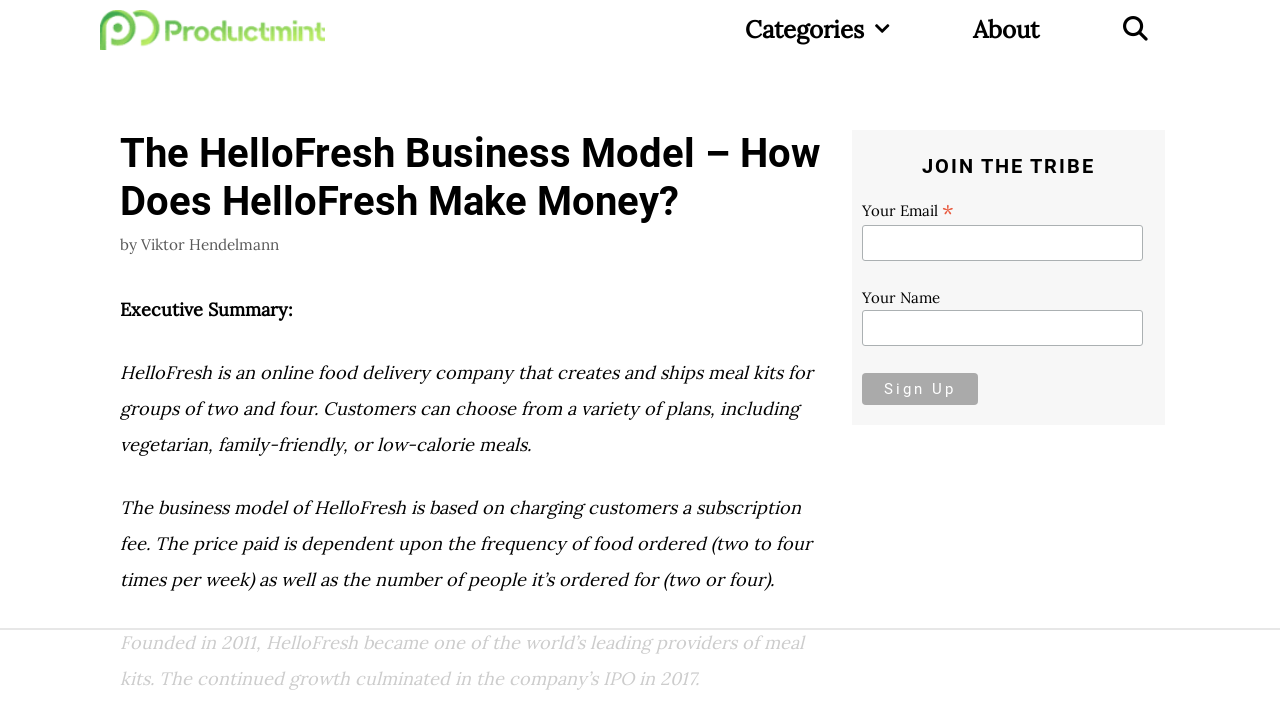

--- FILE ---
content_type: text/html; charset=UTF-8
request_url: https://productmint.com/the-hellofresh-business-model-how-does-hellofresh-make-money/
body_size: 46087
content:
<!DOCTYPE html>
<html lang="en-US" prefix="og: https://ogp.me/ns#">
<head><meta charset="UTF-8"><script>if(navigator.userAgent.match(/MSIE|Internet Explorer/i)||navigator.userAgent.match(/Trident\/7\..*?rv:11/i)){var href=document.location.href;if(!href.match(/[?&]nowprocket/)){if(href.indexOf("?")==-1){if(href.indexOf("#")==-1){document.location.href=href+"?nowprocket=1"}else{document.location.href=href.replace("#","?nowprocket=1#")}}else{if(href.indexOf("#")==-1){document.location.href=href+"&nowprocket=1"}else{document.location.href=href.replace("#","&nowprocket=1#")}}}}</script><script>class RocketLazyLoadScripts{constructor(e){this.triggerEvents=e,this.eventOptions={passive:!0},this.userEventListener=this.triggerListener.bind(this),this.delayedScripts={normal:[],async:[],defer:[]},this.allJQueries=[]}_addUserInteractionListener(e){this.triggerEvents.forEach((t=>window.addEventListener(t,e.userEventListener,e.eventOptions)))}_removeUserInteractionListener(e){this.triggerEvents.forEach((t=>window.removeEventListener(t,e.userEventListener,e.eventOptions)))}triggerListener(){this._removeUserInteractionListener(this),"loading"===document.readyState?document.addEventListener("DOMContentLoaded",this._loadEverythingNow.bind(this)):this._loadEverythingNow()}async _loadEverythingNow(){this._delayEventListeners(),this._delayJQueryReady(this),this._handleDocumentWrite(),this._registerAllDelayedScripts(),this._preloadAllScripts(),await this._loadScriptsFromList(this.delayedScripts.normal),await this._loadScriptsFromList(this.delayedScripts.defer),await this._loadScriptsFromList(this.delayedScripts.async),await this._triggerDOMContentLoaded(),await this._triggerWindowLoad(),window.dispatchEvent(new Event("rocket-allScriptsLoaded"))}_registerAllDelayedScripts(){document.querySelectorAll("script[type=rocketlazyloadscript]").forEach((e=>{e.hasAttribute("src")?e.hasAttribute("async")&&!1!==e.async?this.delayedScripts.async.push(e):e.hasAttribute("defer")&&!1!==e.defer||"module"===e.getAttribute("data-rocket-type")?this.delayedScripts.defer.push(e):this.delayedScripts.normal.push(e):this.delayedScripts.normal.push(e)}))}async _transformScript(e){return await this._requestAnimFrame(),new Promise((t=>{const n=document.createElement("script");let r;[...e.attributes].forEach((e=>{let t=e.nodeName;"type"!==t&&("data-rocket-type"===t&&(t="type",r=e.nodeValue),n.setAttribute(t,e.nodeValue))})),e.hasAttribute("src")?(n.addEventListener("load",t),n.addEventListener("error",t)):(n.text=e.text,t()),e.parentNode.replaceChild(n,e)}))}async _loadScriptsFromList(e){const t=e.shift();return t?(await this._transformScript(t),this._loadScriptsFromList(e)):Promise.resolve()}_preloadAllScripts(){var e=document.createDocumentFragment();[...this.delayedScripts.normal,...this.delayedScripts.defer,...this.delayedScripts.async].forEach((t=>{const n=t.getAttribute("src");if(n){const t=document.createElement("link");t.href=n,t.rel="preload",t.as="script",e.appendChild(t)}})),document.head.appendChild(e)}_delayEventListeners(){let e={};function t(t,n){!function(t){function n(n){return e[t].eventsToRewrite.indexOf(n)>=0?"rocket-"+n:n}e[t]||(e[t]={originalFunctions:{add:t.addEventListener,remove:t.removeEventListener},eventsToRewrite:[]},t.addEventListener=function(){arguments[0]=n(arguments[0]),e[t].originalFunctions.add.apply(t,arguments)},t.removeEventListener=function(){arguments[0]=n(arguments[0]),e[t].originalFunctions.remove.apply(t,arguments)})}(t),e[t].eventsToRewrite.push(n)}function n(e,t){let n=e[t];Object.defineProperty(e,t,{get:()=>n||function(){},set(r){e["rocket"+t]=n=r}})}t(document,"DOMContentLoaded"),t(window,"DOMContentLoaded"),t(window,"load"),t(window,"pageshow"),t(document,"readystatechange"),n(document,"onreadystatechange"),n(window,"onload"),n(window,"onpageshow")}_delayJQueryReady(e){let t=window.jQuery;Object.defineProperty(window,"jQuery",{get:()=>t,set(n){if(n&&n.fn&&!e.allJQueries.includes(n)){n.fn.ready=n.fn.init.prototype.ready=function(t){e.domReadyFired?t.bind(document)(n):document.addEventListener("rocket-DOMContentLoaded",(()=>t.bind(document)(n)))};const t=n.fn.on;n.fn.on=n.fn.init.prototype.on=function(){if(this[0]===window){function e(e){return e.split(" ").map((e=>"load"===e||0===e.indexOf("load.")?"rocket-jquery-load":e)).join(" ")}"string"==typeof arguments[0]||arguments[0]instanceof String?arguments[0]=e(arguments[0]):"object"==typeof arguments[0]&&Object.keys(arguments[0]).forEach((t=>{delete Object.assign(arguments[0],{[e(t)]:arguments[0][t]})[t]}))}return t.apply(this,arguments),this},e.allJQueries.push(n)}t=n}})}async _triggerDOMContentLoaded(){this.domReadyFired=!0,await this._requestAnimFrame(),document.dispatchEvent(new Event("rocket-DOMContentLoaded")),await this._requestAnimFrame(),window.dispatchEvent(new Event("rocket-DOMContentLoaded")),await this._requestAnimFrame(),document.dispatchEvent(new Event("rocket-readystatechange")),await this._requestAnimFrame(),document.rocketonreadystatechange&&document.rocketonreadystatechange()}async _triggerWindowLoad(){await this._requestAnimFrame(),window.dispatchEvent(new Event("rocket-load")),await this._requestAnimFrame(),window.rocketonload&&window.rocketonload(),await this._requestAnimFrame(),this.allJQueries.forEach((e=>e(window).trigger("rocket-jquery-load"))),window.dispatchEvent(new Event("rocket-pageshow")),await this._requestAnimFrame(),window.rocketonpageshow&&window.rocketonpageshow()}_handleDocumentWrite(){const e=new Map;document.write=document.writeln=function(t){const n=document.currentScript,r=document.createRange(),i=n.parentElement;let o=e.get(n);void 0===o&&(o=n.nextSibling,e.set(n,o));const a=document.createDocumentFragment();r.setStart(a,0),a.appendChild(r.createContextualFragment(t)),i.insertBefore(a,o)}}async _requestAnimFrame(){return new Promise((e=>requestAnimationFrame(e)))}static run(){const e=new RocketLazyLoadScripts(["keydown","mousemove","touchmove","touchstart","touchend","wheel"]);e._addUserInteractionListener(e)}}RocketLazyLoadScripts.run();</script>
	
	<script type="rocketlazyloadscript">!function(){"use strict";var t=new URL(window.location.href),e=Array.from(t.searchParams.entries()).map(t=>`${t[0]}=${t[1]}`);const a=t=>t.replace(/\s/g,""),r=async t=>{const e={sha256Hash:"",sha1Hash:""};if(!("msCrypto"in window)&&"https:"===location.protocol&&"crypto"in window&&"TextEncoder"in window){const a=(new TextEncoder).encode(t),[r,o]=await Promise.all([n("SHA-256",a),n("SHA-1",a)]);e.sha256Hash=r,e.sha1Hash=o}return e},n=async(t,e)=>{const a=await crypto.subtle.digest(t,e);return Array.from(new Uint8Array(a)).map(t=>("00"+t.toString(16)).slice(-2)).join("")};function o(t){let e=!0;return Object.keys(t).forEach(a=>{0===t[a].length&&(e=!1)}),e}function s(){e.splice(i,1);var a="?"+e.join("&")+t.hash;history.replaceState(null,"",a)}for(var i=0;i<e.length;i++){var c="adt_ei",l=decodeURIComponent(e[i]);if(0===l.indexOf(c)){var h=l.split(c+"=")[1];if((t=>{const e=t.match(/((?=([a-zA-Z0-9._!#$%+^&*()[\]<>-]+))\2@[a-zA-Z0-9._-]+\.[a-zA-Z0-9._-]+)/gi);return e?e[0]:""})(a(h.toLowerCase()))){r(h).then(t=>{if(o(t)){var e={value:t,created:Date.now()};localStorage.setItem(c,JSON.stringify(e)),localStorage.setItem("adt_emsrc","url")}s()});break}s();break}}}();
</script><style data-no-optimize="1" data-cfasync="false">
	.adthrive-ad {
		margin-top: 10px;
		margin-bottom: 10px;
		text-align: center;
		overflow-x: visible;
		clear: both;
		line-height: 0;
	}
	.adthrive-sidebar.adthrive-stuck {
margin-top:100px;
}

/* fix mobile extended viewport */
form {
overflow: scroll!important;
}

/* for sticky SB9 */
.adthrive-sidebar.adthrive-stuck {
margin-top: 62px;
}
/* for sticky SB1-5 */
.adthrive-sticky-sidebar > div {
top: 62px!important;
}</style>
<script data-no-optimize="1" data-cfasync="false">
	window.adthriveCLS = {
		enabledLocations: ['Content', 'Recipe'],
		injectedSlots: [],
		injectedFromPlugin: true,
		branch: 'fb180e4',bucket: 'prod',			};
	window.adthriveCLS.siteAds = {"siteId":"6160483a2b7fa251da2afe40","siteName":"Productmint","betaTester":true,"targeting":[{"value":"6160483a2b7fa251da2afe40","key":"siteId"},{"value":"6233884d0398b270880d4b8b","key":"organizationId"},{"value":"Productmint","key":"siteName"},{"value":"AdThrive Edge","key":"service"},{"value":"on","key":"bidding"},{"value":["Business"],"key":"verticals"}],"breakpoints":{"tablet":768,"desktop":1024},"adUnits":[{"sequence":1,"targeting":[{"value":["Sidebar"],"key":"location"}],"devices":["desktop"],"name":"Sidebar_1","sticky":false,"location":"Sidebar","dynamic":{"pageSelector":"","spacing":0,"max":1,"lazy":false,"lazyMax":null,"elementSelector":".inside-right-sidebar > *","skip":0,"classNames":[],"position":"afterend","every":1,"enabled":true},"adSizes":[[300,250],[250,250],[300,600],[120,240],[160,600],[300,1050],[336,280],[320,50],[320,100],[1,1],[300,420],[300,50]],"priority":299,"autosize":true},{"sequence":9,"targeting":[{"value":["Sidebar"],"key":"location"},{"value":true,"key":"sticky"}],"devices":["desktop"],"name":"Sidebar_9","sticky":true,"location":"Sidebar","dynamic":{"pageSelector":"","spacing":0,"max":1,"lazy":false,"lazyMax":null,"elementSelector":"#right-sidebar","skip":0,"classNames":[],"position":"beforeend","every":1,"enabled":true},"stickyOverlapSelector":".site-footer","adSizes":[[300,250],[250,250],[300,600],[120,240],[160,600],[300,1050],[336,280],[320,50],[320,100],[1,1],[300,420],[300,50]],"priority":291,"autosize":true},{"sequence":null,"targeting":[{"value":["Content"],"key":"location"}],"devices":["desktop"],"name":"Content","sticky":false,"location":"Content","dynamic":{"pageSelector":"body.single","spacing":0.8,"max":9,"lazy":true,"lazyMax":11,"elementSelector":".entry-content > *:not(h2):not(h3):not(h4):not(ul):not(ol), .entry-content > * > li\n","skip":3,"classNames":[],"position":"afterend","every":1,"enabled":true},"adSizes":[[120,240],[250,250],[300,250],[320,50],[320,100],[336,280],[468,60],[728,90],[970,90],[1,1],[300,300],[552,334],[300,50],[728,250],[970,250],[1,2]],"priority":199,"autosize":true},{"sequence":null,"targeting":[{"value":["Content"],"key":"location"}],"devices":["tablet"],"name":"Content","sticky":false,"location":"Content","dynamic":{"pageSelector":"body.single","spacing":0.6,"max":9,"lazy":true,"lazyMax":21,"elementSelector":".entry-content > *:not(h2):not(h3):not(h4):not(ul):not(ol), .entry-content > * > li\n","skip":3,"classNames":[],"position":"afterend","every":1,"enabled":true},"adSizes":[[120,240],[250,250],[300,250],[320,50],[320,100],[336,280],[468,60],[728,90],[970,90],[1,1],[300,300],[552,334],[300,50],[728,250],[970,250],[1,2]],"priority":199,"autosize":true},{"sequence":null,"targeting":[{"value":["Content"],"key":"location"}],"devices":["phone"],"name":"Content","sticky":false,"location":"Content","dynamic":{"pageSelector":"body.single","spacing":0.75,"max":9,"lazy":true,"lazyMax":21,"elementSelector":".entry-content > *:not(h2):not(h3):not(h4):not(ul):not(ol), .entry-content > * > li\n","skip":3,"classNames":[],"position":"afterend","every":1,"enabled":true},"adSizes":[[120,240],[250,250],[300,250],[320,50],[320,100],[336,280],[468,60],[728,90],[970,90],[1,1],[300,300],[552,334],[300,50],[728,250],[970,250],[1,2]],"priority":199,"autosize":true},{"sequence":null,"targeting":[{"value":["Content"],"key":"location"}],"devices":["desktop","tablet","phone"],"name":"Content","sticky":false,"location":"Content","dynamic":{"pageSelector":"body.archive, body.home, body.blog, body.search","spacing":0,"max":9,"lazy":false,"lazyMax":null,"elementSelector":"article","skip":1,"classNames":[],"position":"afterend","every":2,"enabled":true},"adSizes":[[120,240],[250,250],[300,250],[320,50],[320,100],[336,280],[468,60],[728,90],[970,90],[1,1],[300,300],[552,334],[300,50],[728,250],[970,250],[1,2]],"priority":199,"autosize":true},{"sequence":null,"targeting":[{"value":["Below Post"],"key":"location"}],"devices":["desktop","tablet","phone"],"name":"Below_Post","sticky":false,"location":"Below Post","dynamic":{"pageSelector":"body.single","spacing":0,"max":0,"lazy":true,"lazyMax":1,"elementSelector":".entry-content","skip":0,"classNames":[],"position":"beforeend","every":1,"enabled":true},"adSizes":[[120,240],[250,250],[300,250],[320,50],[320,100],[336,280],[468,60],[728,90],[1,1]],"priority":99,"autosize":true},{"sequence":null,"targeting":[{"value":["Footer"],"key":"location"},{"value":true,"key":"sticky"}],"devices":["desktop","tablet","phone"],"name":"Footer","sticky":true,"location":"Footer","dynamic":{"pageSelector":"","spacing":0,"max":1,"lazy":false,"lazyMax":null,"elementSelector":"body","skip":0,"classNames":[],"position":"beforeend","every":1,"enabled":true},"adSizes":[[320,50],[320,100],[728,90],[970,90],[468,60],[1,1],[300,50]],"priority":-1,"autosize":true}],"adDensityLayout":{"mobile":{"adDensity":0.28,"onePerViewport":false},"pageOverrides":[],"desktop":{"adDensity":0.28,"onePerViewport":false}},"adDensityEnabled":true,"siteExperiments":[],"adTypes":{"sponsorTileDesktop":true,"nativeDesktopContent":true,"outstreamDesktop":true,"nativeBelowPostDesktop":true,"miniscroller":true,"animatedFooter":true,"largeFormatsMobile":true,"nativeMobileContent":true,"inRecipeRecommendationMobile":true,"nativeMobileRecipe":true,"expandableFooter":true,"nativeDesktopSidebar":true,"sponsorTileMobile":true,"interscroller":true,"nativeDesktopRecipe":true,"outstreamMobile":true,"nativeHeaderDesktop":true,"nativeHeaderMobile":true,"nativeBelowPostMobile":true,"largeFormatsDesktop":true,"inRecipeRecommendationDesktop":true},"adOptions":{"theTradeDesk":true,"rtbhouse":true,"verizon":true,"undertone":false,"sidebarConfig":{"dynamicStickySidebar":{"minHeight":1250,"enabled":true,"blockedSelectors":[]}},"concert":false,"footerCloseButton":false,"teads":true,"pmp":true,"thirtyThreeAcross":true,"sharethrough":true,"removeVideoTitleWrapper":true,"pubMatic":true,"roundel":true,"infiniteScroll":false,"yahoossp":true,"improvedigital":true,"spa":false,"stickyContainerConfig":{"recipeDesktop":{"minHeight":null,"enabled":false},"blockedSelectors":[],"stickyHeaderSelectors":[],"content":{"minHeight":null,"enabled":false},"recipeMobile":{"minHeight":null,"enabled":false}},"sonobi":true,"yieldmo":true,"footerSelector":"","amazonUAM":true,"gamMCMEnabled":true,"gamMCMChildNetworkCode":"22569318999","stickyContainerAds":true,"rubicon":true,"conversant":true,"resetdigital":true,"openx":true,"customCreativeEnabled":true,"mobileHeaderHeight":1,"unruly":true,"mediaGrid":true,"bRealTime":true,"gumgum":true,"comscoreFooter":true,"desktopInterstitial":true,"footerCloseButtonDesktop":false,"ozone":false,"isAutoOptimized":true,"adform":true,"comscoreTAL":true,"targetaff":false,"bgColor":"#FFFFFF","advancePlaylistOptions":{"playlistPlayer":{"enabled":true},"relatedPlayer":{"enabled":true,"applyToFirst":true}},"amazonASR":false,"kargo":true,"liveRampATS":true,"footerCloseButtonMobile":false,"interstitialBlockedPageSelectors":"","allowSmallerAdSizes":true,"comscore":"Finance","mobileInterstitial":true,"tripleLift":true,"sensitiveCategories":["alc","ast","cbd","conl","cosm","dat","drg","gamc","gamv","pol","rel","sst","ssr","srh","ske","tob","wtl"],"liveRamp":true,"mobileInterstitialBlockedPageSelectors":"","adthriveEmailIdentity":true,"criteo":true,"nativo":false,"infiniteScrollOptions":{"selector":"","heightThreshold":0},"siteAttributes":{"mobileHeaderSelectors":[],"desktopHeaderSelectors":[]},"dynamicContentSlotLazyLoading":true,"clsOptimizedAds":true,"colossus":true,"aidem":false,"verticals":["Business"],"inImage":false,"advancePlaylist":true,"delayLoading":true,"inImageZone":null,"appNexus":true,"liveRampId":"","infiniteScrollRefresh":false,"indexExchange":true},"videoPlayers":{"contextual":{"autoplayCollapsibleEnabled":true,"overrideEmbedLocation":false,"defaultPlayerType":"static"},"videoEmbed":"wordpress","footerSelector":".site-footer","contentSpecificPlaylists":[],"players":[{"devices":["desktop","mobile"],"description":"","id":4076555,"title":"Stationary related player - desktop and mobile","type":"stationaryRelated","enabled":true,"playerId":"stuvoXDw"},{"playlistId":"","pageSelector":"body.single","devices":["desktop"],"description":"","skip":2,"title":"Sticky related player - desktop","type":"stickyRelated","enabled":true,"elementSelector":".entry-content > *:not(h2):not(h3):not(h4):not(ul):not(ol)","id":4076556,"position":"afterend","saveVideoCloseState":false,"shuffle":false,"playerId":"stuvoXDw"},{"playlistId":"","pageSelector":"","devices":["mobile"],"mobileLocation":"top-center","description":"","skip":2,"title":"Sticky related player - mobile","type":"stickyRelated","enabled":true,"elementSelector":".entry-content > *:not(h2):not(h3):not(h4):not(ul):not(ol)","id":4076557,"position":"afterend","saveVideoCloseState":false,"shuffle":false,"playerId":"stuvoXDw"},{"playlistId":"Wqo89jBA","pageSelector":"body.single","devices":["desktop"],"description":"","skip":4,"title":"MY LATEST VIDEOS","type":"stickyPlaylist","enabled":true,"footerSelector":".site-footer","elementSelector":".entry-content > *:not(h2):not(h3):not(h4):not(ul):not(ol)","id":4076558,"position":"afterend","saveVideoCloseState":false,"shuffle":true,"playerId":"5DGTrCfE"},{"playlistId":"Wqo89jBA","pageSelector":"body.single","devices":["mobile"],"mobileLocation":"top-center","description":"","skip":2,"title":"MY LATEST VIDEOS","type":"stickyPlaylist","enabled":true,"footerSelector":".site-footer","elementSelector":".entry-content > *:not(h2):not(h3):not(h4):not(ul):not(ol)","id":4076559,"position":"afterend","saveVideoCloseState":false,"shuffle":true,"playerId":"5DGTrCfE"}],"partners":{"theTradeDesk":true,"unruly":true,"mediaGrid":true,"undertone":false,"gumgum":true,"adform":true,"pmp":true,"kargo":true,"thirtyThreeAcross":false,"stickyOutstream":{"desktop":{"enabled":true},"blockedPageSelectors":"","mobileLocation":"bottom-right","allowOnHomepage":true,"mobile":{"enabled":true},"saveVideoCloseState":false,"mobileHeaderSelector":"","allowForPageWithStickyPlayer":{"enabled":true}},"sharethrough":true,"tripleLift":true,"pubMatic":true,"roundel":true,"yahoossp":true,"criteo":true,"improvedigital":true,"colossus":true,"aidem":false,"yieldmo":true,"amazonUAM":true,"rubicon":true,"appNexus":true,"resetdigital":true,"openx":true,"indexExchange":true}}};</script>

<script data-no-optimize="1" data-cfasync="false">
(function(w, d) {
	w.adthrive = w.adthrive || {};
	w.adthrive.cmd = w.adthrive.cmd || [];
	w.adthrive.plugin = 'adthrive-ads-3.5.6';
	w.adthrive.host = 'ads.adthrive.com';
	w.adthrive.integration = 'plugin';

	var commitParam = (w.adthriveCLS && w.adthriveCLS.bucket !== 'prod' && w.adthriveCLS.branch) ? '&commit=' + w.adthriveCLS.branch : '';

	var s = d.createElement('script');
	s.async = true;
	s.referrerpolicy='no-referrer-when-downgrade';
	s.src = 'https://' + w.adthrive.host + '/sites/6160483a2b7fa251da2afe40/ads.min.js?referrer=' + w.encodeURIComponent(w.location.href) + commitParam + '&cb=' + (Math.floor(Math.random() * 100) + 1) + '';
	var n = d.getElementsByTagName('script')[0];
	n.parentNode.insertBefore(s, n);
})(window, document);
</script>
<link rel="dns-prefetch" href="https://ads.adthrive.com/"><link rel="preconnect" href="https://ads.adthrive.com/"><link rel="preconnect" href="https://ads.adthrive.com/" crossorigin><meta name="viewport" content="width=device-width, initial-scale=1">
<!-- Search Engine Optimization by Rank Math - https://rankmath.com/ -->
<title>The HelloFresh Business Model – How Does HelloFresh Make Money?</title>
<meta name="description" content="The business model of HelloFresh is based on charging customers a subscription fee. The price paid is dependent upon the frequency of food ordered (two to four times per week) as well as the number of people it’s ordered for (two or four)."/>
<meta name="robots" content="follow, index, max-snippet:-1, max-video-preview:-1, max-image-preview:large"/>
<link rel="canonical" href="https://productmint.com/the-hellofresh-business-model-how-does-hellofresh-make-money/" />
<meta property="og:locale" content="en_US" />
<meta property="og:type" content="article" />
<meta property="og:title" content="The HelloFresh Business Model – How Does HelloFresh Make Money?" />
<meta property="og:description" content="The business model of HelloFresh is based on charging customers a subscription fee. The price paid is dependent upon the frequency of food ordered (two to four times per week) as well as the number of people it’s ordered for (two or four)." />
<meta property="og:url" content="https://productmint.com/the-hellofresh-business-model-how-does-hellofresh-make-money/" />
<meta property="og:site_name" content="productmint" />
<meta property="article:section" content="Business Models" />
<meta property="og:updated_time" content="2023-01-10T01:27:44+08:00" />
<meta property="og:image" content="https://productmint.com/wp-content/uploads/2020/07/HelloFresh-Business-Model-1024x576.jpg" />
<meta property="og:image:secure_url" content="https://productmint.com/wp-content/uploads/2020/07/HelloFresh-Business-Model-1024x576.jpg" />
<meta property="og:image:width" content="770" />
<meta property="og:image:height" content="433" />
<meta property="og:image:alt" content="HelloFresh Business Model" />
<meta property="og:image:type" content="image/jpeg" />
<meta property="article:published_time" content="2023-01-10T01:27:44+08:00" />
<meta property="article:modified_time" content="2023-01-10T01:27:44+08:00" />
<meta name="twitter:card" content="summary_large_image" />
<meta name="twitter:title" content="The HelloFresh Business Model – How Does HelloFresh Make Money?" />
<meta name="twitter:description" content="The business model of HelloFresh is based on charging customers a subscription fee. The price paid is dependent upon the frequency of food ordered (two to four times per week) as well as the number of people it’s ordered for (two or four)." />
<meta name="twitter:site" content="@OverFlow10" />
<meta name="twitter:creator" content="@OverFlow10" />
<meta name="twitter:image" content="https://productmint.com/wp-content/uploads/2020/07/HelloFresh-Business-Model-1024x576.jpg" />
<meta name="twitter:label1" content="Written by" />
<meta name="twitter:data1" content="Viktor Hendelmann" />
<meta name="twitter:label2" content="Time to read" />
<meta name="twitter:data2" content="8 minutes" />
<script type="application/ld+json" class="rank-math-schema">{"@context":"https://schema.org","@graph":[{"@type":["Person","Organization"],"@id":"https://productmint.com/#person","name":"Viktor Hendelmann","sameAs":["https://twitter.com/OverFlow10"],"logo":{"@type":"ImageObject","@id":"https://productmint.com/#logo","url":"https://productmint.com/wp-content/uploads/2022/05/cropped-cropped-LOGO-Transparent-PNG-01-1-1.png","contentUrl":"https://productmint.com/wp-content/uploads/2022/05/cropped-cropped-LOGO-Transparent-PNG-01-1-1.png","caption":"productmint","inLanguage":"en-US","width":"197","height":"35"},"image":{"@type":"ImageObject","@id":"https://productmint.com/#logo","url":"https://productmint.com/wp-content/uploads/2022/05/cropped-cropped-LOGO-Transparent-PNG-01-1-1.png","contentUrl":"https://productmint.com/wp-content/uploads/2022/05/cropped-cropped-LOGO-Transparent-PNG-01-1-1.png","caption":"productmint","inLanguage":"en-US","width":"197","height":"35"}},{"@type":"WebSite","@id":"https://productmint.com/#website","url":"https://productmint.com","name":"productmint","publisher":{"@id":"https://productmint.com/#person"},"inLanguage":"en-US"},{"@type":"ImageObject","@id":"https://productmint.com/wp-content/uploads/2020/07/HelloFresh-Business-Model.jpg","url":"https://productmint.com/wp-content/uploads/2020/07/HelloFresh-Business-Model.jpg","width":"2240","height":"1260","caption":"HelloFresh Business Model","inLanguage":"en-US"},{"@type":"WebPage","@id":"https://productmint.com/the-hellofresh-business-model-how-does-hellofresh-make-money/#webpage","url":"https://productmint.com/the-hellofresh-business-model-how-does-hellofresh-make-money/","name":"The HelloFresh Business Model \u2013 How Does HelloFresh Make Money?","datePublished":"2023-01-10T01:27:44+08:00","dateModified":"2023-01-10T01:27:44+08:00","isPartOf":{"@id":"https://productmint.com/#website"},"primaryImageOfPage":{"@id":"https://productmint.com/wp-content/uploads/2020/07/HelloFresh-Business-Model.jpg"},"inLanguage":"en-US"},{"@type":"Person","@id":"https://productmint.com/author/overflow10/","name":"Viktor Hendelmann","description":"Former Management &amp; IT Consultant turned Tech Team Lead in a desperate attempt to save the world from ugly applications.","url":"https://productmint.com/author/overflow10/","image":{"@type":"ImageObject","@id":"https://productmint.com/wp-content/uploads/2021/03/Capture-150x150.jpg","url":"https://productmint.com/wp-content/uploads/2021/03/Capture-150x150.jpg","caption":"Viktor Hendelmann","inLanguage":"en-US"}},{"@type":"BlogPosting","headline":"The HelloFresh Business Model \u2013 How Does HelloFresh Make Money?","keywords":"hellofresh business model,how does hellofresh make money","datePublished":"2023-01-10T01:27:44+08:00","dateModified":"2023-01-10T01:27:44+08:00","author":{"@id":"https://productmint.com/author/overflow10/","name":"Viktor Hendelmann"},"publisher":{"@id":"https://productmint.com/#person"},"description":"The business model of HelloFresh is based on charging customers a subscription fee. The price paid is dependent upon the frequency of food ordered (two to four times per week) as well as the number of people it\u2019s ordered for (two or four).","name":"The HelloFresh Business Model \u2013 How Does HelloFresh Make Money?","@id":"https://productmint.com/the-hellofresh-business-model-how-does-hellofresh-make-money/#richSnippet","isPartOf":{"@id":"https://productmint.com/the-hellofresh-business-model-how-does-hellofresh-make-money/#webpage"},"image":{"@id":"https://productmint.com/wp-content/uploads/2020/07/HelloFresh-Business-Model.jpg"},"inLanguage":"en-US","mainEntityOfPage":{"@id":"https://productmint.com/the-hellofresh-business-model-how-does-hellofresh-make-money/#webpage"}}]}</script>
<!-- /Rank Math WordPress SEO plugin -->



<link rel="alternate" type="application/rss+xml" title="productmint &raquo; Feed" href="https://productmint.com/feed/" />
<link rel="alternate" type="application/rss+xml" title="productmint &raquo; Comments Feed" href="https://productmint.com/comments/feed/" />
<link rel="alternate" type="application/rss+xml" title="productmint &raquo; The HelloFresh Business Model – How Does HelloFresh Make Money? Comments Feed" href="https://productmint.com/the-hellofresh-business-model-how-does-hellofresh-make-money/feed/" />
<link id='omgf-preload-0' rel='preload' href='//productmint.com/wp-content/uploads/omgf/generate-fonts-mod-04rus/lora-normal-400.woff2' as='font' type='font/woff2' crossorigin />
<link id='omgf-preload-1' rel='preload' href='//productmint.com/wp-content/uploads/omgf/generate-fonts-mod-04rus/roboto-normal-700.woff2' as='font' type='font/woff2' crossorigin />
<link rel="alternate" type="application/rss+xml" title="productmint &raquo; Stories Feed" href="https://productmint.com/web-stories/feed/"><link data-minify="1" rel='stylesheet' id='generate-fonts-css' href='https://productmint.com/wp-content/cache/min/1/wp-content/uploads/omgf/generate-fonts-mod-04rus/generate-fonts-mod-04rus.css?ver=1706856919' media='all' />
<style id='wp-emoji-styles-inline-css'>

	img.wp-smiley, img.emoji {
		display: inline !important;
		border: none !important;
		box-shadow: none !important;
		height: 1em !important;
		width: 1em !important;
		margin: 0 0.07em !important;
		vertical-align: -0.1em !important;
		background: none !important;
		padding: 0 !important;
	}
</style>
<link rel='stylesheet' id='wp-block-library-css' href='https://productmint.com/wp-includes/css/dist/block-library/style.min.css?ver=6.6' media='all' />
<style id='rank-math-toc-block-style-inline-css'>
.wp-block-rank-math-toc-block nav ol{counter-reset:item}.wp-block-rank-math-toc-block nav ol li{display:block}.wp-block-rank-math-toc-block nav ol li:before{content:counters(item, ".") " ";counter-increment:item}

</style>
<style id='classic-theme-styles-inline-css'>
/*! This file is auto-generated */
.wp-block-button__link{color:#fff;background-color:#32373c;border-radius:9999px;box-shadow:none;text-decoration:none;padding:calc(.667em + 2px) calc(1.333em + 2px);font-size:1.125em}.wp-block-file__button{background:#32373c;color:#fff;text-decoration:none}
</style>
<style id='global-styles-inline-css'>
:root{--wp--preset--aspect-ratio--square: 1;--wp--preset--aspect-ratio--4-3: 4/3;--wp--preset--aspect-ratio--3-4: 3/4;--wp--preset--aspect-ratio--3-2: 3/2;--wp--preset--aspect-ratio--2-3: 2/3;--wp--preset--aspect-ratio--16-9: 16/9;--wp--preset--aspect-ratio--9-16: 9/16;--wp--preset--color--black: #000000;--wp--preset--color--cyan-bluish-gray: #abb8c3;--wp--preset--color--white: #ffffff;--wp--preset--color--pale-pink: #f78da7;--wp--preset--color--vivid-red: #cf2e2e;--wp--preset--color--luminous-vivid-orange: #ff6900;--wp--preset--color--luminous-vivid-amber: #fcb900;--wp--preset--color--light-green-cyan: #7bdcb5;--wp--preset--color--vivid-green-cyan: #00d084;--wp--preset--color--pale-cyan-blue: #8ed1fc;--wp--preset--color--vivid-cyan-blue: #0693e3;--wp--preset--color--vivid-purple: #9b51e0;--wp--preset--color--contrast: var(--contrast);--wp--preset--color--contrast-2: var(--contrast-2);--wp--preset--color--contrast-3: var(--contrast-3);--wp--preset--color--base: var(--base);--wp--preset--color--base-2: var(--base-2);--wp--preset--color--base-3: var(--base-3);--wp--preset--color--accent: var(--accent);--wp--preset--gradient--vivid-cyan-blue-to-vivid-purple: linear-gradient(135deg,rgba(6,147,227,1) 0%,rgb(155,81,224) 100%);--wp--preset--gradient--light-green-cyan-to-vivid-green-cyan: linear-gradient(135deg,rgb(122,220,180) 0%,rgb(0,208,130) 100%);--wp--preset--gradient--luminous-vivid-amber-to-luminous-vivid-orange: linear-gradient(135deg,rgba(252,185,0,1) 0%,rgba(255,105,0,1) 100%);--wp--preset--gradient--luminous-vivid-orange-to-vivid-red: linear-gradient(135deg,rgba(255,105,0,1) 0%,rgb(207,46,46) 100%);--wp--preset--gradient--very-light-gray-to-cyan-bluish-gray: linear-gradient(135deg,rgb(238,238,238) 0%,rgb(169,184,195) 100%);--wp--preset--gradient--cool-to-warm-spectrum: linear-gradient(135deg,rgb(74,234,220) 0%,rgb(151,120,209) 20%,rgb(207,42,186) 40%,rgb(238,44,130) 60%,rgb(251,105,98) 80%,rgb(254,248,76) 100%);--wp--preset--gradient--blush-light-purple: linear-gradient(135deg,rgb(255,206,236) 0%,rgb(152,150,240) 100%);--wp--preset--gradient--blush-bordeaux: linear-gradient(135deg,rgb(254,205,165) 0%,rgb(254,45,45) 50%,rgb(107,0,62) 100%);--wp--preset--gradient--luminous-dusk: linear-gradient(135deg,rgb(255,203,112) 0%,rgb(199,81,192) 50%,rgb(65,88,208) 100%);--wp--preset--gradient--pale-ocean: linear-gradient(135deg,rgb(255,245,203) 0%,rgb(182,227,212) 50%,rgb(51,167,181) 100%);--wp--preset--gradient--electric-grass: linear-gradient(135deg,rgb(202,248,128) 0%,rgb(113,206,126) 100%);--wp--preset--gradient--midnight: linear-gradient(135deg,rgb(2,3,129) 0%,rgb(40,116,252) 100%);--wp--preset--font-size--small: 13px;--wp--preset--font-size--medium: 20px;--wp--preset--font-size--large: 36px;--wp--preset--font-size--x-large: 42px;--wp--preset--spacing--20: 0.44rem;--wp--preset--spacing--30: 0.67rem;--wp--preset--spacing--40: 1rem;--wp--preset--spacing--50: 1.5rem;--wp--preset--spacing--60: 2.25rem;--wp--preset--spacing--70: 3.38rem;--wp--preset--spacing--80: 5.06rem;--wp--preset--shadow--natural: 6px 6px 9px rgba(0, 0, 0, 0.2);--wp--preset--shadow--deep: 12px 12px 50px rgba(0, 0, 0, 0.4);--wp--preset--shadow--sharp: 6px 6px 0px rgba(0, 0, 0, 0.2);--wp--preset--shadow--outlined: 6px 6px 0px -3px rgba(255, 255, 255, 1), 6px 6px rgba(0, 0, 0, 1);--wp--preset--shadow--crisp: 6px 6px 0px rgba(0, 0, 0, 1);}:where(.is-layout-flex){gap: 0.5em;}:where(.is-layout-grid){gap: 0.5em;}body .is-layout-flex{display: flex;}.is-layout-flex{flex-wrap: wrap;align-items: center;}.is-layout-flex > :is(*, div){margin: 0;}body .is-layout-grid{display: grid;}.is-layout-grid > :is(*, div){margin: 0;}:where(.wp-block-columns.is-layout-flex){gap: 2em;}:where(.wp-block-columns.is-layout-grid){gap: 2em;}:where(.wp-block-post-template.is-layout-flex){gap: 1.25em;}:where(.wp-block-post-template.is-layout-grid){gap: 1.25em;}.has-black-color{color: var(--wp--preset--color--black) !important;}.has-cyan-bluish-gray-color{color: var(--wp--preset--color--cyan-bluish-gray) !important;}.has-white-color{color: var(--wp--preset--color--white) !important;}.has-pale-pink-color{color: var(--wp--preset--color--pale-pink) !important;}.has-vivid-red-color{color: var(--wp--preset--color--vivid-red) !important;}.has-luminous-vivid-orange-color{color: var(--wp--preset--color--luminous-vivid-orange) !important;}.has-luminous-vivid-amber-color{color: var(--wp--preset--color--luminous-vivid-amber) !important;}.has-light-green-cyan-color{color: var(--wp--preset--color--light-green-cyan) !important;}.has-vivid-green-cyan-color{color: var(--wp--preset--color--vivid-green-cyan) !important;}.has-pale-cyan-blue-color{color: var(--wp--preset--color--pale-cyan-blue) !important;}.has-vivid-cyan-blue-color{color: var(--wp--preset--color--vivid-cyan-blue) !important;}.has-vivid-purple-color{color: var(--wp--preset--color--vivid-purple) !important;}.has-black-background-color{background-color: var(--wp--preset--color--black) !important;}.has-cyan-bluish-gray-background-color{background-color: var(--wp--preset--color--cyan-bluish-gray) !important;}.has-white-background-color{background-color: var(--wp--preset--color--white) !important;}.has-pale-pink-background-color{background-color: var(--wp--preset--color--pale-pink) !important;}.has-vivid-red-background-color{background-color: var(--wp--preset--color--vivid-red) !important;}.has-luminous-vivid-orange-background-color{background-color: var(--wp--preset--color--luminous-vivid-orange) !important;}.has-luminous-vivid-amber-background-color{background-color: var(--wp--preset--color--luminous-vivid-amber) !important;}.has-light-green-cyan-background-color{background-color: var(--wp--preset--color--light-green-cyan) !important;}.has-vivid-green-cyan-background-color{background-color: var(--wp--preset--color--vivid-green-cyan) !important;}.has-pale-cyan-blue-background-color{background-color: var(--wp--preset--color--pale-cyan-blue) !important;}.has-vivid-cyan-blue-background-color{background-color: var(--wp--preset--color--vivid-cyan-blue) !important;}.has-vivid-purple-background-color{background-color: var(--wp--preset--color--vivid-purple) !important;}.has-black-border-color{border-color: var(--wp--preset--color--black) !important;}.has-cyan-bluish-gray-border-color{border-color: var(--wp--preset--color--cyan-bluish-gray) !important;}.has-white-border-color{border-color: var(--wp--preset--color--white) !important;}.has-pale-pink-border-color{border-color: var(--wp--preset--color--pale-pink) !important;}.has-vivid-red-border-color{border-color: var(--wp--preset--color--vivid-red) !important;}.has-luminous-vivid-orange-border-color{border-color: var(--wp--preset--color--luminous-vivid-orange) !important;}.has-luminous-vivid-amber-border-color{border-color: var(--wp--preset--color--luminous-vivid-amber) !important;}.has-light-green-cyan-border-color{border-color: var(--wp--preset--color--light-green-cyan) !important;}.has-vivid-green-cyan-border-color{border-color: var(--wp--preset--color--vivid-green-cyan) !important;}.has-pale-cyan-blue-border-color{border-color: var(--wp--preset--color--pale-cyan-blue) !important;}.has-vivid-cyan-blue-border-color{border-color: var(--wp--preset--color--vivid-cyan-blue) !important;}.has-vivid-purple-border-color{border-color: var(--wp--preset--color--vivid-purple) !important;}.has-vivid-cyan-blue-to-vivid-purple-gradient-background{background: var(--wp--preset--gradient--vivid-cyan-blue-to-vivid-purple) !important;}.has-light-green-cyan-to-vivid-green-cyan-gradient-background{background: var(--wp--preset--gradient--light-green-cyan-to-vivid-green-cyan) !important;}.has-luminous-vivid-amber-to-luminous-vivid-orange-gradient-background{background: var(--wp--preset--gradient--luminous-vivid-amber-to-luminous-vivid-orange) !important;}.has-luminous-vivid-orange-to-vivid-red-gradient-background{background: var(--wp--preset--gradient--luminous-vivid-orange-to-vivid-red) !important;}.has-very-light-gray-to-cyan-bluish-gray-gradient-background{background: var(--wp--preset--gradient--very-light-gray-to-cyan-bluish-gray) !important;}.has-cool-to-warm-spectrum-gradient-background{background: var(--wp--preset--gradient--cool-to-warm-spectrum) !important;}.has-blush-light-purple-gradient-background{background: var(--wp--preset--gradient--blush-light-purple) !important;}.has-blush-bordeaux-gradient-background{background: var(--wp--preset--gradient--blush-bordeaux) !important;}.has-luminous-dusk-gradient-background{background: var(--wp--preset--gradient--luminous-dusk) !important;}.has-pale-ocean-gradient-background{background: var(--wp--preset--gradient--pale-ocean) !important;}.has-electric-grass-gradient-background{background: var(--wp--preset--gradient--electric-grass) !important;}.has-midnight-gradient-background{background: var(--wp--preset--gradient--midnight) !important;}.has-small-font-size{font-size: var(--wp--preset--font-size--small) !important;}.has-medium-font-size{font-size: var(--wp--preset--font-size--medium) !important;}.has-large-font-size{font-size: var(--wp--preset--font-size--large) !important;}.has-x-large-font-size{font-size: var(--wp--preset--font-size--x-large) !important;}
:where(.wp-block-post-template.is-layout-flex){gap: 1.25em;}:where(.wp-block-post-template.is-layout-grid){gap: 1.25em;}
:where(.wp-block-columns.is-layout-flex){gap: 2em;}:where(.wp-block-columns.is-layout-grid){gap: 2em;}
:root :where(.wp-block-pullquote){font-size: 1.5em;line-height: 1.6;}
</style>
<link rel='stylesheet' id='wp-show-posts-css' href='https://productmint.com/wp-content/plugins/wp-show-posts/css/wp-show-posts-min.css?ver=1.1.4' media='all' />
<link data-minify="1" rel='stylesheet' id='ppress-frontend-css' href='https://productmint.com/wp-content/cache/min/1/wp-content/plugins/wp-user-avatar/assets/css/frontend.min.css?ver=1706856920' media='all' />
<link rel='stylesheet' id='ppress-flatpickr-css' href='https://productmint.com/wp-content/plugins/wp-user-avatar/assets/flatpickr/flatpickr.min.css?ver=4.14.4' media='all' />
<link rel='stylesheet' id='ppress-select2-css' href='https://productmint.com/wp-content/plugins/wp-user-avatar/assets/select2/select2.min.css?ver=6.6' media='all' />
<link rel='stylesheet' id='generate-style-grid-css' href='https://productmint.com/wp-content/themes/generatepress/assets/css/unsemantic-grid.min.css?ver=3.4.0' media='all' />
<link rel='stylesheet' id='generate-style-css' href='https://productmint.com/wp-content/themes/generatepress/assets/css/style.min.css?ver=3.4.0' media='all' />
<style id='generate-style-inline-css'>
.generate-page-header, .page-header-image, .page-header-image-single {display:none}
body{background-color:#ffffff;color:#000000;}a{color:#1e73be;}a:visited{color:#8e44ad;}a:hover, a:focus, a:active{color:#44983d;}body .grid-container{max-width:1100px;}.wp-block-group__inner-container{max-width:1100px;margin-left:auto;margin-right:auto;}.site-header .header-image{width:280px;}.generate-back-to-top{font-size:20px;border-radius:3px;position:fixed;bottom:30px;right:30px;line-height:40px;width:40px;text-align:center;z-index:10;transition:opacity 300ms ease-in-out;opacity:0.1;transform:translateY(1000px);}.generate-back-to-top__show{opacity:1;transform:translateY(0);}.navigation-search{position:absolute;left:-99999px;pointer-events:none;visibility:hidden;z-index:20;width:100%;top:0;transition:opacity 100ms ease-in-out;opacity:0;}.navigation-search.nav-search-active{left:0;right:0;pointer-events:auto;visibility:visible;opacity:1;}.navigation-search input[type="search"]{outline:0;border:0;vertical-align:bottom;line-height:1;opacity:0.9;width:100%;z-index:20;border-radius:0;-webkit-appearance:none;height:60px;}.navigation-search input::-ms-clear{display:none;width:0;height:0;}.navigation-search input::-ms-reveal{display:none;width:0;height:0;}.navigation-search input::-webkit-search-decoration, .navigation-search input::-webkit-search-cancel-button, .navigation-search input::-webkit-search-results-button, .navigation-search input::-webkit-search-results-decoration{display:none;}.main-navigation li.search-item{z-index:21;}li.search-item.active{transition:opacity 100ms ease-in-out;}.nav-left-sidebar .main-navigation li.search-item.active,.nav-right-sidebar .main-navigation li.search-item.active{width:auto;display:inline-block;float:right;}.gen-sidebar-nav .navigation-search{top:auto;bottom:0;}:root{--contrast:#222222;--contrast-2:#575760;--contrast-3:#b2b2be;--base:#f0f0f0;--base-2:#f7f8f9;--base-3:#ffffff;--accent:#1e73be;}:root .has-contrast-color{color:var(--contrast);}:root .has-contrast-background-color{background-color:var(--contrast);}:root .has-contrast-2-color{color:var(--contrast-2);}:root .has-contrast-2-background-color{background-color:var(--contrast-2);}:root .has-contrast-3-color{color:var(--contrast-3);}:root .has-contrast-3-background-color{background-color:var(--contrast-3);}:root .has-base-color{color:var(--base);}:root .has-base-background-color{background-color:var(--base);}:root .has-base-2-color{color:var(--base-2);}:root .has-base-2-background-color{background-color:var(--base-2);}:root .has-base-3-color{color:var(--base-3);}:root .has-base-3-background-color{background-color:var(--base-3);}:root .has-accent-color{color:var(--accent);}:root .has-accent-background-color{background-color:var(--accent);}body, button, input, select, textarea{font-family:"Lora", serif;font-weight:300;font-size:18px;}body{line-height:2;}.entry-content > [class*="wp-block-"]:not(:last-child):not(.wp-block-heading){margin-bottom:1.5em;}.main-title{font-family:"Lora", serif;font-size:45px;}.main-navigation a, .menu-toggle{font-family:"Lora", serif;font-weight:bold;font-size:24px;}.main-navigation .main-nav ul ul li a{font-size:21px;}.widget-title{font-family:"Lora", serif;font-weight:bold;font-size:19px;margin-bottom:35px;}.sidebar .widget, .footer-widgets .widget{font-size:17px;}h1{font-family:"Roboto", sans-serif;font-weight:bold;font-size:40px;}h2{font-family:"Roboto", sans-serif;font-weight:bold;font-size:30px;}h3{font-family:"Roboto", sans-serif;font-weight:bold;font-size:20px;}h4{font-family:"Roboto", sans-serif;font-size:inherit;}h5{font-family:"Roboto", sans-serif;font-size:inherit;}@media (max-width:768px){.main-title{font-size:20px;}h1{font-size:30px;}h2{font-size:25px;}}.top-bar{background-color:#636363;color:#ffffff;}.top-bar a{color:#ffffff;}.top-bar a:hover{color:#303030;}.site-header{background-color:#ffffff;color:#3a3a3a;}.site-header a{color:#3a3a3a;}.main-title a,.main-title a:hover{color:#222222;}.site-description{color:#757575;}.mobile-menu-control-wrapper .menu-toggle,.mobile-menu-control-wrapper .menu-toggle:hover,.mobile-menu-control-wrapper .menu-toggle:focus,.has-inline-mobile-toggle #site-navigation.toggled{background-color:rgba(0, 0, 0, 0.02);}.main-navigation,.main-navigation ul ul{background-color:#ffffff;}.main-navigation .main-nav ul li a, .main-navigation .menu-toggle, .main-navigation .menu-bar-items{color:#000000;}.main-navigation .main-nav ul li:not([class*="current-menu-"]):hover > a, .main-navigation .main-nav ul li:not([class*="current-menu-"]):focus > a, .main-navigation .main-nav ul li.sfHover:not([class*="current-menu-"]) > a, .main-navigation .menu-bar-item:hover > a, .main-navigation .menu-bar-item.sfHover > a{color:#44983d;background-color:#ffffff;}button.menu-toggle:hover,button.menu-toggle:focus,.main-navigation .mobile-bar-items a,.main-navigation .mobile-bar-items a:hover,.main-navigation .mobile-bar-items a:focus{color:#000000;}.main-navigation .main-nav ul li[class*="current-menu-"] > a{color:#44983d;background-color:#ffffff;}.navigation-search input[type="search"],.navigation-search input[type="search"]:active, .navigation-search input[type="search"]:focus, .main-navigation .main-nav ul li.search-item.active > a, .main-navigation .menu-bar-items .search-item.active > a{color:#44983d;background-color:#ffffff;}.main-navigation ul ul{background-color:#f6f9fc;}.main-navigation .main-nav ul ul li a{color:#000000;}.main-navigation .main-nav ul ul li:not([class*="current-menu-"]):hover > a,.main-navigation .main-nav ul ul li:not([class*="current-menu-"]):focus > a, .main-navigation .main-nav ul ul li.sfHover:not([class*="current-menu-"]) > a{color:#8f919e;background-color:#f6f9fc;}.main-navigation .main-nav ul ul li[class*="current-menu-"] > a{color:#8f919e;background-color:#f6f9fc;}.separate-containers .inside-article, .separate-containers .comments-area, .separate-containers .page-header, .one-container .container, .separate-containers .paging-navigation, .inside-page-header{background-color:#ffffff;}.entry-title a{color:#000000;}.entry-meta{color:#595959;}.entry-meta a{color:#595959;}.entry-meta a:hover{color:#1e73be;}.sidebar .widget{background-color:#ffffff;}.sidebar .widget .widget-title{color:#000000;}.footer-widgets{color:#000000;background-color:#ffffff;}.footer-widgets .widget-title{color:#000000;}.site-info{color:#0a0a0a;background-color:#ffffff;}.site-info a{color:#0a0a0a;}.site-info a:hover{color:#606060;}.footer-bar .widget_nav_menu .current-menu-item a{color:#606060;}input[type="text"],input[type="email"],input[type="url"],input[type="password"],input[type="search"],input[type="tel"],input[type="number"],textarea,select{color:#666666;background-color:#fafafa;border-color:#cccccc;}input[type="text"]:focus,input[type="email"]:focus,input[type="url"]:focus,input[type="password"]:focus,input[type="search"]:focus,input[type="tel"]:focus,input[type="number"]:focus,textarea:focus,select:focus{color:#666666;background-color:#ffffff;border-color:#bfbfbf;}button,html input[type="button"],input[type="reset"],input[type="submit"],a.button,a.wp-block-button__link:not(.has-background){color:#ffffff;background-color:#666666;}button:hover,html input[type="button"]:hover,input[type="reset"]:hover,input[type="submit"]:hover,a.button:hover,button:focus,html input[type="button"]:focus,input[type="reset"]:focus,input[type="submit"]:focus,a.button:focus,a.wp-block-button__link:not(.has-background):active,a.wp-block-button__link:not(.has-background):focus,a.wp-block-button__link:not(.has-background):hover{color:#ffffff;background-color:#3f3f3f;}a.generate-back-to-top{background-color:rgba( 0,0,0,0.4 );color:#ffffff;}a.generate-back-to-top:hover,a.generate-back-to-top:focus{background-color:rgba( 0,0,0,0.6 );color:#ffffff;}:root{--gp-search-modal-bg-color:var(--base-3);--gp-search-modal-text-color:var(--contrast);--gp-search-modal-overlay-bg-color:rgba(0,0,0,0.2);}@media (max-width: 768px){.main-navigation .menu-bar-item:hover > a, .main-navigation .menu-bar-item.sfHover > a{background:none;color:#000000;}}.inside-top-bar{padding:10px;}.inside-header{padding:40px;}.separate-containers .inside-article, .separate-containers .comments-area, .separate-containers .page-header, .separate-containers .paging-navigation, .one-container .site-content, .inside-page-header{padding:70px 25px 40px 30px;}.site-main .wp-block-group__inner-container{padding:70px 25px 40px 30px;}.entry-content .alignwide, body:not(.no-sidebar) .entry-content .alignfull{margin-left:-30px;width:calc(100% + 55px);max-width:calc(100% + 55px);}.one-container.right-sidebar .site-main,.one-container.both-right .site-main{margin-right:25px;}.one-container.left-sidebar .site-main,.one-container.both-left .site-main{margin-left:30px;}.one-container.both-sidebars .site-main{margin:0px 25px 0px 30px;}.main-navigation .main-nav ul li a,.menu-toggle,.main-navigation .mobile-bar-items a{padding-left:40px;padding-right:40px;}.main-navigation .main-nav ul ul li a{padding:10px 40px 10px 40px;}.main-navigation ul ul{width:170px;}.rtl .menu-item-has-children .dropdown-menu-toggle{padding-left:40px;}.menu-item-has-children .dropdown-menu-toggle{padding-right:40px;}.rtl .main-navigation .main-nav ul li.menu-item-has-children > a{padding-right:40px;}.site-info{padding:20px;}@media (max-width:768px){.separate-containers .inside-article, .separate-containers .comments-area, .separate-containers .page-header, .separate-containers .paging-navigation, .one-container .site-content, .inside-page-header{padding:30px 10px 30px 15px;}.site-main .wp-block-group__inner-container{padding:30px 10px 30px 15px;}.site-info{padding-right:10px;padding-left:10px;}.entry-content .alignwide, body:not(.no-sidebar) .entry-content .alignfull{margin-left:-15px;width:calc(100% + 25px);max-width:calc(100% + 25px);}}.one-container .sidebar .widget{padding:0px;}@media (max-width: 768px){.main-navigation .menu-toggle,.main-navigation .mobile-bar-items,.sidebar-nav-mobile:not(#sticky-placeholder){display:block;}.main-navigation ul,.gen-sidebar-nav{display:none;}[class*="nav-float-"] .site-header .inside-header > *{float:none;clear:both;}}
.dynamic-author-image-rounded{border-radius:100%;}.dynamic-featured-image, .dynamic-author-image{vertical-align:middle;}.one-container.blog .dynamic-content-template:not(:last-child), .one-container.archive .dynamic-content-template:not(:last-child){padding-bottom:0px;}.dynamic-entry-excerpt > p:last-child{margin-bottom:0px;}
.main-navigation .main-nav ul li a,.menu-toggle,.main-navigation .mobile-bar-items a{transition: line-height 300ms ease}.main-navigation.toggled .main-nav > ul{background-color: #ffffff}
.navigation-branding .main-title{font-weight:bold;text-transform:none;font-size:45px;font-family:"Lora", serif;}@media (max-width: 768px){.navigation-branding .main-title{font-size:20px;}}
@media (max-width: 768px){.main-navigation .menu-toggle,.main-navigation .mobile-bar-items a,.main-navigation .menu-bar-item > a{padding-left:5px;padding-right:5px;}}
</style>
<link rel='stylesheet' id='generate-mobile-style-css' href='https://productmint.com/wp-content/themes/generatepress/assets/css/mobile.min.css?ver=3.4.0' media='all' />
<link data-minify="1" rel='stylesheet' id='generate-font-icons-css' href='https://productmint.com/wp-content/cache/min/1/wp-content/themes/generatepress/assets/css/components/font-icons.min.css?ver=1706856920' media='all' />
<link data-minify="1" rel='stylesheet' id='font-awesome-css' href='https://productmint.com/wp-content/cache/min/1/wp-content/themes/generatepress/assets/css/components/font-awesome.min.css?ver=1706856920' media='all' />
<style id='generateblocks-inline-css'>
.gb-container .wp-block-image img{vertical-align:middle;}.gb-container .gb-shape{position:absolute;overflow:hidden;pointer-events:none;line-height:0;}.gb-container .gb-shape svg{fill:currentColor;}.gb-container-9e9b3f4b{background-color:#f7f7f7;}.gb-container-9e9b3f4b > .gb-inside-container{padding:40px;max-width:1100px;margin-left:auto;margin-right:auto;}.gb-grid-wrapper > .gb-grid-column-9e9b3f4b > .gb-container{display:flex;flex-direction:column;height:100%;}.gb-container-5c0f7273 > .gb-inside-container{padding:0;}.gb-grid-wrapper > .gb-grid-column-5c0f7273{width:50%;}.gb-grid-wrapper > .gb-grid-column-5c0f7273 > .gb-container{display:flex;flex-direction:column;height:100%;}.gb-container-b7050f34 > .gb-inside-container{padding:0;}.gb-grid-wrapper > .gb-grid-column-b7050f34{width:25%;}.gb-grid-wrapper > .gb-grid-column-b7050f34 > .gb-container{display:flex;flex-direction:column;height:100%;}.gb-container-154e20aa > .gb-inside-container{padding:0;}.gb-grid-wrapper > .gb-grid-column-154e20aa{width:25%;}.gb-grid-wrapper > .gb-grid-column-154e20aa > .gb-container{display:flex;flex-direction:column;height:100%;}.gb-grid-wrapper{display:flex;flex-wrap:wrap;}.gb-grid-column{box-sizing:border-box;}.gb-grid-wrapper .wp-block-image{margin-bottom:0;}.gb-grid-wrapper-79476de4{margin-left:-30px;}.gb-grid-wrapper-79476de4 > .gb-grid-column{padding-left:30px;}.gb-icon svg{fill:currentColor;}.gb-highlight{background:none;color:unset;}@media (max-width: 767px) {.gb-grid-wrapper > .gb-grid-column-5c0f7273{width:100%;}.gb-grid-wrapper > .gb-grid-column-b7050f34{width:100%;}.gb-grid-wrapper > .gb-grid-column-154e20aa{width:100%;}}
</style>
<link rel='stylesheet' id='generate-blog-images-css' href='https://productmint.com/wp-content/plugins/gp-premium/blog/functions/css/featured-images.min.css?ver=2.4.0' media='all' />
<link data-minify="1" rel='stylesheet' id='lgc-unsemantic-grid-responsive-tablet-css' href='https://productmint.com/wp-content/cache/min/1/wp-content/plugins/lightweight-grid-columns/css/unsemantic-grid-responsive-tablet.css?ver=1706856920' media='all' />
<link rel='stylesheet' id='generate-secondary-nav-css' href='https://productmint.com/wp-content/plugins/gp-premium/secondary-nav/functions/css/style.min.css?ver=2.4.0' media='all' />
<style id='generate-secondary-nav-inline-css'>
.secondary-navigation{background-color:#636363;}.secondary-navigation .main-nav ul li a,.secondary-navigation .menu-toggle,.secondary-menu-bar-items .menu-bar-item > a{color:#ffffff;}.secondary-navigation .secondary-menu-bar-items{color:#ffffff;}button.secondary-menu-toggle:hover,button.secondary-menu-toggle:focus{color:#ffffff;}.widget-area .secondary-navigation{margin-bottom:20px;}.secondary-navigation ul ul{background-color:#303030;top:auto;}.secondary-navigation .main-nav ul ul li a{color:#ffffff;}.secondary-navigation .main-nav ul li:not([class*="current-menu-"]):hover > a, .secondary-navigation .main-nav ul li:not([class*="current-menu-"]):focus > a, .secondary-navigation .main-nav ul li.sfHover:not([class*="current-menu-"]) > a, .secondary-menu-bar-items .menu-bar-item:hover > a{color:#ffffff;background-color:#303030;}.secondary-navigation .main-nav ul ul li:not([class*="current-menu-"]):hover > a,.secondary-navigation .main-nav ul ul li:not([class*="current-menu-"]):focus > a,.secondary-navigation .main-nav ul ul li.sfHover:not([class*="current-menu-"]) > a{color:#ffffff;background-color:#474747;}.secondary-navigation .main-nav ul li[class*="current-menu-"] > a{color:#222222;background-color:#ffffff;}.secondary-navigation .main-nav ul ul li[class*="current-menu-"] > a{color:#ffffff;background-color:#474747;}@media (max-width: 768px) {.secondary-menu-bar-items .menu-bar-item:hover > a{background: none;color: #ffffff;}}
</style>
<link rel='stylesheet' id='generate-secondary-nav-mobile-css' href='https://productmint.com/wp-content/plugins/gp-premium/secondary-nav/functions/css/style-mobile.min.css?ver=2.4.0' media='all' />
<link rel='stylesheet' id='generate-sticky-css' href='https://productmint.com/wp-content/plugins/gp-premium/menu-plus/functions/css/sticky.min.css?ver=2.4.0' media='all' />
<link rel='stylesheet' id='generate-navigation-branding-css' href='https://productmint.com/wp-content/plugins/gp-premium/menu-plus/functions/css/navigation-branding.min.css?ver=2.4.0' media='all' />
<style id='generate-navigation-branding-inline-css'>
@media (max-width: 768px){.site-header, #site-navigation, #sticky-navigation{display:none !important;opacity:0.0;}#mobile-header{display:block !important;width:100% !important;}#mobile-header .main-nav > ul{display:none;}#mobile-header.toggled .main-nav > ul, #mobile-header .menu-toggle, #mobile-header .mobile-bar-items{display:block;}#mobile-header .main-nav{-ms-flex:0 0 100%;flex:0 0 100%;-webkit-box-ordinal-group:5;-ms-flex-order:4;order:4;}}.navigation-branding img, .site-logo.mobile-header-logo img{height:60px;width:auto;}.navigation-branding .main-title{line-height:60px;}@media (max-width: 1110px){#site-navigation .navigation-branding, #sticky-navigation .navigation-branding{margin-left:10px;}}@media (max-width: 768px){.main-navigation:not(.slideout-navigation) .main-nav{-ms-flex:0 0 100%;flex:0 0 100%;}.main-navigation:not(.slideout-navigation) .inside-navigation{-ms-flex-wrap:wrap;flex-wrap:wrap;display:-webkit-box;display:-ms-flexbox;display:flex;}.nav-aligned-center .navigation-branding, .nav-aligned-left .navigation-branding{margin-right:auto;}.nav-aligned-center  .main-navigation.has-branding:not(.slideout-navigation) .inside-navigation .main-nav,.nav-aligned-center  .main-navigation.has-sticky-branding.navigation-stick .inside-navigation .main-nav,.nav-aligned-left  .main-navigation.has-branding:not(.slideout-navigation) .inside-navigation .main-nav,.nav-aligned-left  .main-navigation.has-sticky-branding.navigation-stick .inside-navigation .main-nav{margin-right:0px;}}
</style>
<script type="rocketlazyloadscript" src="https://productmint.com/wp-includes/js/jquery/jquery.min.js?ver=3.7.1" id="jquery-core-js" defer></script>
<script type="rocketlazyloadscript" src="https://productmint.com/wp-includes/js/jquery/jquery-migrate.min.js?ver=3.4.1" id="jquery-migrate-js" defer></script>
<script type="rocketlazyloadscript" src="https://productmint.com/wp-content/plugins/wp-user-avatar/assets/flatpickr/flatpickr.min.js?ver=4.14.4" id="ppress-flatpickr-js" defer></script>
<script type="rocketlazyloadscript" src="https://productmint.com/wp-content/plugins/wp-user-avatar/assets/select2/select2.min.js?ver=4.14.4" id="ppress-select2-js" defer></script>
<link rel="https://api.w.org/" href="https://productmint.com/wp-json/" /><link rel="alternate" title="JSON" type="application/json" href="https://productmint.com/wp-json/wp/v2/posts/1203" /><link rel="EditURI" type="application/rsd+xml" title="RSD" href="https://productmint.com/xmlrpc.php?rsd" />
<meta name="generator" content="WordPress 6.6" />
<link rel='shortlink' href='https://productmint.com/?p=1203' />
<link rel="alternate" title="oEmbed (JSON)" type="application/json+oembed" href="https://productmint.com/wp-json/oembed/1.0/embed?url=https%3A%2F%2Fproductmint.com%2Fthe-hellofresh-business-model-how-does-hellofresh-make-money%2F" />
<link rel="alternate" title="oEmbed (XML)" type="text/xml+oembed" href="https://productmint.com/wp-json/oembed/1.0/embed?url=https%3A%2F%2Fproductmint.com%2Fthe-hellofresh-business-model-how-does-hellofresh-make-money%2F&#038;format=xml" />
<!-- Global site tag (gtag.js) - Google Analytics -->
<script async src="https://www.googletagmanager.com/gtag/js?id=UA-154158594-1"></script>
<script>
  window.dataLayer = window.dataLayer || [];
  function gtag(){dataLayer.push(arguments);}
  gtag('js', new Date());

  gtag('config', 'UA-154158594-1');
	gtag('config', 'G-PYK7N43WVT');
</script>		<!--[if lt IE 9]>
			<link rel="stylesheet" href="https://productmint.com/wp-content/plugins/lightweight-grid-columns/css/ie.min.css" />
		<![endif]-->
	<link rel="pingback" href="https://productmint.com/xmlrpc.php">
<link rel="icon" href="https://productmint.com/wp-content/uploads/2021/09/cropped-LOGO2-white-01-scaled-1-32x32.jpg" sizes="32x32" />
<link rel="icon" href="https://productmint.com/wp-content/uploads/2021/09/cropped-LOGO2-white-01-scaled-1-192x192.jpg" sizes="192x192" />
<link rel="apple-touch-icon" href="https://productmint.com/wp-content/uploads/2021/09/cropped-LOGO2-white-01-scaled-1-180x180.jpg" />
<meta name="msapplication-TileImage" content="https://productmint.com/wp-content/uploads/2021/09/cropped-LOGO2-white-01-scaled-1-270x270.jpg" />
<script data-no-optimize='1' data-cfasync='false' id='cls-disable-ads-fb180e4'>'use strict';var cls_disable_ads=function(n){function h(a,b){var c="function"===typeof Symbol&&a[Symbol.iterator];if(!c)return a;a=c.call(a);var d,e=[];try{for(;(void 0===b||0<b--)&&!(d=a.next()).done;)e.push(d.value)}catch(l){var f={error:l}}finally{try{d&&!d.done&&(c=a["return"])&&c.call(a)}finally{if(f)throw f.error;}}return e}function k(a,b,c){if(c||2===arguments.length)for(var d=0,e=b.length,f;d<e;d++)!f&&d in b||(f||(f=Array.prototype.slice.call(b,0,d)),f[d]=b[d]);return a.concat(f||Array.prototype.slice.call(b))}
window.adthriveCLS.buildDate="2024-07-16";"function"===typeof SuppressedError?SuppressedError:function(a,b,c){c=Error(c);return c.name="SuppressedError",c.error=a,c.suppressed=b,c};var D=new (function(){function a(){}a.prototype.info=function(b,c){for(var d=[],e=2;e<arguments.length;e++)d[e-2]=arguments[e];this.call.apply(this,k([console.info,b,c],h(d),!1))};a.prototype.warn=function(b,c){for(var d=[],e=2;e<arguments.length;e++)d[e-2]=arguments[e];this.call.apply(this,k([console.warn,b,c],h(d),!1))};
a.prototype.error=function(b,c){for(var d=[],e=2;e<arguments.length;e++)d[e-2]=arguments[e];this.call.apply(this,k([console.error,b,c],h(d),!1));this.sendErrorLogToCommandQueue.apply(this,k([b,c],h(d),!1))};a.prototype.event=function(b,c){for(var d,e=2;e<arguments.length;e++);"debug"===(null===(d=window.adthriveCLS)||void 0===d?void 0:d.bucket)&&this.info(b,c)};a.prototype.sendErrorLogToCommandQueue=function(b,c){for(var d=[],e=2;e<arguments.length;e++)d[e-2]=arguments[e];window.adthrive=window.adthrive||
{};window.adthrive.cmd=window.adthrive.cmd||[];window.adthrive.cmd.push(function(){void 0!==window.adthrive.logError&&"function"===typeof window.adthrive.logError&&window.adthrive.logError(b,c,d)})};a.prototype.call=function(b,c,d){for(var e=[],f=3;f<arguments.length;f++)e[f-3]=arguments[f];f=["%c".concat(c,"::").concat(d," ")];var l=["color: #999; font-weight: bold;"];0<e.length&&"string"===typeof e[0]&&f.push(e.shift());l.push.apply(l,k([],h(e),!1));try{Function.prototype.apply.call(b,console,k([f.join("")],
h(l),!1))}catch(C){console.error(C)}};return a}()),g;(function(a){a.amznbid="amznbid";a.amzniid="amzniid";a.amznp="amznp";a.amznsz="amznsz"})(g||(g={}));var m;(function(a){a.ThirtyThreeAcross="33across";a.Adform="adform";a.Aidem="aidem";a.AidemServer="aidem_ss";a.AppNexus="appnexus";a.AmazonTAM="amazon";a.AmazonUAM="AmazonUAM";a.AmazonASR="AmazonASR";a.Colossus="colossus";a.ColossusServer="col_ss";a.Conversant="conversant";a.Concert="concert";a.Criteo="criteo";a.GumGum="gumgum";a.ImproveDigital="improvedigital";
a.ImproveDigitalServer="improve_ss";a.IndexExchange="ix";a.Kargo="kargo";a.KargoServer="krgo_ss";a.MediaGrid="grid";a.MediaGridVideo="gridvid";a.Nativo="nativo";a.OpenX="openx";a.Ogury="ogury";a.OpenXServer="opnx_ss";a.Ozone="ozone";a.Pubmatic="pubmatic";a.PubmaticServer="pubm_ss";a.ResetDigital="resetdigital";a.Rtbhouse="rtbhouse";a.Rubicon="rubicon";a.RubiconServer="rubi_ss";a.Sharethrough="sharethrough";a.Teads="teads";a.Triplelift="triplelift";a.TripleliftServer="tripl_ss";a.TTD="ttd";a.Undertone=
"undertone";a.UndertoneServer="under_ss";a.Unruly="unruly";a.YahooSSP="yahoossp";a.YahooSSPServer="yah_ss";a.Verizon="verizon";a.Yieldmo="yieldmo"})(m||(m={}));var q;(function(a){a.Prebid="prebid";a.GAM="gam";a.Amazon="amazon";a.Marmalade="marmalade";a.Floors="floors";a.CMP="cmp";a.Optable="optable"})(q||(q={}));var r;(function(a){a.cm="cm";a.fbrap="fbrap";a.rapml="rapml"})(r||(r={}));var t;(function(a){a.lazy="lazy";a.raptive="raptive";a.refresh="refresh";a.session="session";a.crossDomain="crossdomain";
a.highSequence="highsequence";a.lazyBidPool="lazyBidPool"})(t||(t={}));var u;(function(a){a.lazy="l";a.raptive="rapml";a.refresh="r";a.session="s";a.crossdomain="c";a.highsequence="hs";a.lazyBidPool="lbp"})(u||(u={}));var v;(function(a){a.Version="Version";a.SharingNotice="SharingNotice";a.SaleOptOutNotice="SaleOptOutNotice";a.SharingOptOutNotice="SharingOptOutNotice";a.TargetedAdvertisingOptOutNotice="TargetedAdvertisingOptOutNotice";a.SensitiveDataProcessingOptOutNotice="SensitiveDataProcessingOptOutNotice";
a.SensitiveDataLimitUseNotice="SensitiveDataLimitUseNotice";a.SaleOptOut="SaleOptOut";a.SharingOptOut="SharingOptOut";a.TargetedAdvertisingOptOut="TargetedAdvertisingOptOut";a.SensitiveDataProcessing="SensitiveDataProcessing";a.KnownChildSensitiveDataConsents="KnownChildSensitiveDataConsents";a.PersonalDataConsents="PersonalDataConsents";a.MspaCoveredTransaction="MspaCoveredTransaction";a.MspaOptOutOptionMode="MspaOptOutOptionMode";a.MspaServiceProviderMode="MspaServiceProviderMode";a.SubSectionType=
"SubsectionType";a.Gpc="Gpc"})(v||(v={}));var w;(function(a){a[a.NA=0]="NA";a[a.OptedOut=1]="OptedOut";a[a.OptedIn=2]="OptedIn"})(w||(w={}));var x;(function(a){a.AdDensity="addensity";a.AdLayout="adlayout";a.FooterCloseButton="footerclose";a.Interstitial="interstitial";a.RemoveVideoTitleWrapper="removevideotitlewrapper";a.StickyOutstream="stickyoutstream";a.StickyOutstreamOnStickyPlayer="sospp";a.VideoAdvancePlaylistRelatedPlayer="videoadvanceplaylistrp";a.MobileStickyPlayerPosition="mspp"})(x||(x=
{}));var y;(function(a){a.Desktop="desktop";a.Mobile="mobile"})(y||(y={}));var z;(function(a){a.Video_Collapse_Autoplay_SoundOff="Video_Collapse_Autoplay_SoundOff";a.Video_Individual_Autoplay_SOff="Video_Individual_Autoplay_SOff";a.Video_Coll_SOff_Smartphone="Video_Coll_SOff_Smartphone";a.Video_In_Post_ClicktoPlay_SoundOn="Video_In-Post_ClicktoPlay_SoundOn"})(z||(z={}));var A;(A||(A={})).None="none";var B;(function(a){a.Default="default";a.AZ_Animals="5daf495ed42c8605cfc74b0b";a.Natashas_Kitchen=
"55bccc97303edab84afd77e2";a.RecipeTin_Eats="55cb7e3b4bc841bd0c4ea577";a.Sallys_Baking_Recipes="566aefa94856897050ee7303";a.Spend_With_Pennies="541917f5a90318f9194874cf"})(B||(B={}));var p=function(a){var b=window.location.href;return a.some(function(c){return(new RegExp(c,"i")).test(b)})};g=function(){function a(){this._timeOrigin=0}a.prototype.resetTimeOrigin=function(){this._timeOrigin=window.performance.now()};a.prototype.now=function(){try{return Math.round(window.performance.now()-this._timeOrigin)}catch(b){return 0}};
return a}();window.adthrive.windowPerformance=window.adthrive.windowPerformance||new g;g=window.adthrive.windowPerformance;g.now.bind(g);g=function(){function a(b){this.adthrive=b;this.video=this.recipe=this.content=this.all=!1;this.locations=new Set;this.reasons=new Set;if(this.urlHasEmail(window.location.href)||this.urlHasEmail(window.document.referrer))this.all=!0,this.reasons.add("all_email");try{this.checkCommandQueue(),null!==document.querySelector(".tag-novideo")&&(this.video=!0,this.locations.add("Video"),
this.reasons.add("video_tag"))}catch(c){D.error("ClsDisableAds","checkCommandQueue",c)}}a.prototype.checkCommandQueue=function(){var b=this;this.adthrive&&this.adthrive.cmd&&this.adthrive.cmd.forEach(function(c){c=c.toString();var d=b.extractAPICall(c,"disableAds");d&&b.disableAllAds(b.extractPatterns(d));(d=b.extractAPICall(c,"disableContentAds"))&&b.disableContentAds(b.extractPatterns(d));(c=b.extractAPICall(c,"disablePlaylistPlayers"))&&b.disablePlaylistPlayers(b.extractPatterns(c))})};a.prototype.extractPatterns=
function(b){b=b.match(/["'](.*?)['"]/g);if(null!==b)return b.map(function(c){return c.replace(/["']/g,"")})};a.prototype.extractAPICall=function(b,c){b=b.match(new RegExp(c+"\\((.*?)\\)","g"));return null!==b?b[0]:!1};a.prototype.disableAllAds=function(b){if(!b||p(b))this.all=!0,this.reasons.add("all_page")};a.prototype.disableContentAds=function(b){if(!b||p(b))this.recipe=this.content=!0,this.locations.add("Content"),this.locations.add("Recipe"),this.reasons.add("content_plugin")};a.prototype.disablePlaylistPlayers=
function(b){if(!b||p(b))this.video=!0,this.locations.add("Video"),this.reasons.add("video_page")};a.prototype.urlHasEmail=function(b){return b?null!==/([A-Z0-9._%+-]+(@|%(25)*40)[A-Z0-9.-]+\.[A-Z]{2,})/i.exec(b):!1};return a}();if(m=window.adthriveCLS)m.disableAds=new g(window.adthrive);n.ClsDisableAds=g;Object.defineProperty(n,"__esModule",{value:!0});return n}({})
</script>		<style id="wp-custom-css">
			/*change border color #C0C0C0 and shadow color #ccc to any color of your choice */
.post img {
		border:0px solid #FFFFFF;
    box-shadow: 10px 10px 5px #ccc;
    -moz-box-shadow: 10px 10px 5px #ccc;
    -webkit-box-shadow: 0px 0px 5px #ccc;
    -khtml-box-shadow: 10px 10px 5px #ccc;
}

#mc_embed_signup_scroll h2 {
font-size: 15px;
margin-bottom: 20px;
text-transform: uppercase;
letter-spacing: 2px;
font-family: Roboto;
text-align: center;
}

.mc-field-group {
	margin-bottom: 18px;
	font-family: Lora;
	font-size: 15px;
	color: #000000
}

input#mce-FNAME, input#mce-EMAIL {
border: 1px solid #ffb2a0;
font-size: 12px;
background: #FFFFFF;
}

#mc-embedded-subscribe {
	letter-spacing: 3px;
	font-family: Roboto;
}

#mc-embedded-subscribe:hover {
opacity:0.7;
}

#mc_embed_signup {
background: #F7F7F7;
padding: 10px !important;
width: auto;
}

.author-box {
	padding: 3%;
	padding-bottom: 10px;
	margin-top: 30px;
	font-size: 0.9em;
	background-color: #fff;
	display: -webkit-box;
	display: -ms-flexbox;
	display: flex;
	-webkit-box-align: center;
	-ms-flex-align: center;
	align-items: center;
        box-shadow: 0 8px 10px rgba(0,0,0,0.30), 0 1px 1px rgba(0,0,0,0.22);
}
.author-box .avatar {
	width: auto;
	height: auto;
	max-height: 150px;
	max-width: 150px;
	border-radius: 10%;
	margin-right: 30px;
}
h5.author-title {
	margin-bottom: 0.1em;
	font-weight: 600;
}
.author-description {
	line-height: 1.6em
}
.author-links a {
	margin-top: -1.5em;
	font-size: 2em;
	line-height: 2em;
	float: left;
}
@media (max-width: 768px) {
	.author-box {
		padding: 20px;
		padding-bottom: 25px;
		margin-top: 60px;
		flex-direction: column;
		text-align: center;
	}
	.author-box .avatar {
		margin-right: 0;
		width: 100%;
		margin-top: -5px;
	}
	.author-box .avatar img {
		max-width: 100px;
	}
	.author-links a {
		float: none;
		align-self: center;
	}
	.author-description {
		margin-bottom: -0.1em;
	}
}

.category .page-header {
    display: none;
}
		</style>
		<noscript><style id="rocket-lazyload-nojs-css">.rll-youtube-player, [data-lazy-src]{display:none !important;}</style></noscript></head>

<body class="post-template-default single single-post postid-1203 single-format-standard wp-custom-logo wp-embed-responsive post-image-above-header post-image-aligned-center secondary-nav-below-header secondary-nav-aligned-right sticky-menu-fade sticky-enabled both-sticky-menu mobile-header mobile-header-logo right-sidebar nav-below-header one-container fluid-header active-footer-widgets-1 nav-search-enabled nav-aligned-right header-aligned-center dropdown-hover" itemtype="https://schema.org/Blog" itemscope>
	<a class="screen-reader-text skip-link" href="#content" title="Skip to content">Skip to content</a>		<nav id="mobile-header" itemtype="https://schema.org/SiteNavigationElement" itemscope class="main-navigation mobile-header-navigation has-branding">
			<div class="inside-navigation grid-container grid-parent">
				<form method="get" class="search-form navigation-search" action="https://productmint.com/">
					<input type="search" class="search-field" value="" name="s" title="Search" />
				</form><div class="site-logo mobile-header-logo">
						<a href="https://productmint.com/" title="productmint" rel="home">
							<img src="data:image/svg+xml,%3Csvg%20xmlns='http://www.w3.org/2000/svg'%20viewBox='0%200%20197%2035'%3E%3C/svg%3E" alt="productmint" class="is-logo-image" width="197" height="35" data-lazy-src="https://productmint.com/wp-content/uploads/2022/05/cropped-cropped-LOGO-Transparent-PNG-01-1-1.png" /><noscript><img src="https://productmint.com/wp-content/uploads/2022/05/cropped-cropped-LOGO-Transparent-PNG-01-1-1.png" alt="productmint" class="is-logo-image" width="197" height="35" /></noscript>
						</a>
					</div>		<div class="mobile-bar-items">
						<span class="search-item">
				<a aria-label="Open Search Bar" href="#">
									</a>
			</span>
		</div>
							<button class="menu-toggle" aria-controls="mobile-menu" aria-expanded="false">
						<span class="mobile-menu">Menu</span>					</button>
					<div id="mobile-menu" class="main-nav"><ul id="menu-header-menu" class=" menu sf-menu"><li id="menu-item-10375" class="menu-item menu-item-type-custom menu-item-object-custom menu-item-home menu-item-has-children menu-item-10375"><a href="https://productmint.com/">Categories<span role="presentation" class="dropdown-menu-toggle"></span></a>
<ul class="sub-menu">
	<li id="menu-item-2819" class="menu-item menu-item-type-taxonomy menu-item-object-category menu-item-2819"><a href="https://productmint.com/category/business-essentials/">Business Essentials</a></li>
	<li id="menu-item-2821" class="menu-item menu-item-type-taxonomy menu-item-object-category menu-item-2821"><a href="https://productmint.com/category/business-failures/">Business Failures</a></li>
	<li id="menu-item-2820" class="menu-item menu-item-type-taxonomy menu-item-object-category current-post-ancestor current-menu-parent current-post-parent menu-item-2820"><a href="https://productmint.com/category/business-models/">Business Models</a></li>
	<li id="menu-item-3715" class="menu-item menu-item-type-taxonomy menu-item-object-category menu-item-3715"><a href="https://productmint.com/category/competitive-landscape/">Competitive Landscape</a></li>
	<li id="menu-item-10376" class="menu-item menu-item-type-taxonomy menu-item-object-category menu-item-10376"><a href="https://productmint.com/category/company-forensics/">Company Forensics</a></li>
</ul>
</li>
<li id="menu-item-790" class="menu-item menu-item-type-post_type menu-item-object-page menu-item-790"><a href="https://productmint.com/about/">About</a></li>
<li class="search-item menu-item-align-right"><a aria-label="Open Search Bar" href="#"></a></li></ul></div>			</div><!-- .inside-navigation -->
		</nav><!-- #site-navigation -->
				<nav class="has-branding main-navigation grid-container grid-parent sub-menu-right" id="site-navigation" aria-label="Primary"  itemtype="https://schema.org/SiteNavigationElement" itemscope>
			<div class="inside-navigation">
				<div class="navigation-branding"><div class="site-logo">
						<a href="https://productmint.com/" title="productmint" rel="home">
							<img  class="header-image is-logo-image" alt="productmint" src="data:image/svg+xml,%3Csvg%20xmlns='http://www.w3.org/2000/svg'%20viewBox='0%200%20197%2035'%3E%3C/svg%3E" title="productmint" width="197" height="35" data-lazy-src="https://productmint.com/wp-content/uploads/2022/05/cropped-cropped-LOGO-Transparent-PNG-01-1-1.png" /><noscript><img  class="header-image is-logo-image" alt="productmint" src="https://productmint.com/wp-content/uploads/2022/05/cropped-cropped-LOGO-Transparent-PNG-01-1-1.png" title="productmint" width="197" height="35" /></noscript>
						</a>
					</div></div><form method="get" class="search-form navigation-search" action="https://productmint.com/">
					<input type="search" class="search-field" value="" name="s" title="Search" />
				</form>		<div class="mobile-bar-items">
						<span class="search-item">
				<a aria-label="Open Search Bar" href="#">
									</a>
			</span>
		</div>
						<button class="menu-toggle" aria-controls="primary-menu" aria-expanded="false">
					<span class="mobile-menu">Menu</span>				</button>
				<div id="primary-menu" class="main-nav"><ul id="menu-header-menu-1" class=" menu sf-menu"><li class="menu-item menu-item-type-custom menu-item-object-custom menu-item-home menu-item-has-children menu-item-10375"><a href="https://productmint.com/">Categories<span role="presentation" class="dropdown-menu-toggle"></span></a>
<ul class="sub-menu">
	<li class="menu-item menu-item-type-taxonomy menu-item-object-category menu-item-2819"><a href="https://productmint.com/category/business-essentials/">Business Essentials</a></li>
	<li class="menu-item menu-item-type-taxonomy menu-item-object-category menu-item-2821"><a href="https://productmint.com/category/business-failures/">Business Failures</a></li>
	<li class="menu-item menu-item-type-taxonomy menu-item-object-category current-post-ancestor current-menu-parent current-post-parent menu-item-2820"><a href="https://productmint.com/category/business-models/">Business Models</a></li>
	<li class="menu-item menu-item-type-taxonomy menu-item-object-category menu-item-3715"><a href="https://productmint.com/category/competitive-landscape/">Competitive Landscape</a></li>
	<li class="menu-item menu-item-type-taxonomy menu-item-object-category menu-item-10376"><a href="https://productmint.com/category/company-forensics/">Company Forensics</a></li>
</ul>
</li>
<li class="menu-item menu-item-type-post_type menu-item-object-page menu-item-790"><a href="https://productmint.com/about/">About</a></li>
<li class="search-item menu-item-align-right"><a aria-label="Open Search Bar" href="#"></a></li></ul></div>			</div>
		</nav>
		
	<div class="site grid-container container hfeed grid-parent" id="page">
				<div class="site-content" id="content">
			
	<div class="content-area grid-parent mobile-grid-100 grid-70 tablet-grid-70" id="primary">
		<main class="site-main" id="main">
			
<article id="post-1203" class="post-1203 post type-post status-publish format-standard has-post-thumbnail hentry category-business-models category-subscription" itemtype="https://schema.org/CreativeWork" itemscope>
	<div class="inside-article">
		<div class="featured-image  page-header-image-single ">
				<img width="2240" height="1260" src="data:image/svg+xml,%3Csvg%20xmlns='http://www.w3.org/2000/svg'%20viewBox='0%200%202240%201260'%3E%3C/svg%3E" class="attachment-full size-full" alt="HelloFresh Business Model" itemprop="image" decoding="async" fetchpriority="high" data-lazy-srcset="https://productmint.com/wp-content/uploads/2020/07/HelloFresh-Business-Model.jpg 2240w, https://productmint.com/wp-content/uploads/2020/07/HelloFresh-Business-Model-300x169.jpg 300w, https://productmint.com/wp-content/uploads/2020/07/HelloFresh-Business-Model-1024x576.jpg 1024w, https://productmint.com/wp-content/uploads/2020/07/HelloFresh-Business-Model-768x432.jpg 768w, https://productmint.com/wp-content/uploads/2020/07/HelloFresh-Business-Model-1536x864.jpg 1536w, https://productmint.com/wp-content/uploads/2020/07/HelloFresh-Business-Model-2048x1152.jpg 2048w, https://productmint.com/wp-content/uploads/2020/07/HelloFresh-Business-Model-150x84.jpg 150w" data-lazy-sizes="(max-width: 2240px) 100vw, 2240px" data-lazy-src="https://productmint.com/wp-content/uploads/2020/07/HelloFresh-Business-Model.jpg" /><noscript><img width="2240" height="1260" src="https://productmint.com/wp-content/uploads/2020/07/HelloFresh-Business-Model.jpg" class="attachment-full size-full" alt="HelloFresh Business Model" itemprop="image" decoding="async" fetchpriority="high" srcset="https://productmint.com/wp-content/uploads/2020/07/HelloFresh-Business-Model.jpg 2240w, https://productmint.com/wp-content/uploads/2020/07/HelloFresh-Business-Model-300x169.jpg 300w, https://productmint.com/wp-content/uploads/2020/07/HelloFresh-Business-Model-1024x576.jpg 1024w, https://productmint.com/wp-content/uploads/2020/07/HelloFresh-Business-Model-768x432.jpg 768w, https://productmint.com/wp-content/uploads/2020/07/HelloFresh-Business-Model-1536x864.jpg 1536w, https://productmint.com/wp-content/uploads/2020/07/HelloFresh-Business-Model-2048x1152.jpg 2048w, https://productmint.com/wp-content/uploads/2020/07/HelloFresh-Business-Model-150x84.jpg 150w" sizes="(max-width: 2240px) 100vw, 2240px" /></noscript>
			</div>			<header class="entry-header">
				<h1 class="entry-title" itemprop="headline">The HelloFresh Business Model – How Does HelloFresh Make Money?</h1>		<div class="entry-meta">
			<span class="byline">by <span class="author vcard" itemprop="author" itemtype="https://schema.org/Person" itemscope><a class="url fn n" href="https://productmint.com/author/overflow10/" title="View all posts by Viktor Hendelmann" rel="author" itemprop="url"><span class="author-name" itemprop="name">Viktor Hendelmann</span></a></span></span> 		</div>
					</header>
			
		<div class="entry-content" itemprop="text">
			
<p><strong>Executive Summary:</strong></p>



<p><em>HelloFresh is an online food delivery company that creates and ships meal kits for groups of two and four. Customers can choose from a variety of plans, including vegetarian, family-friendly, or low-calorie meals.</em></p>



<p><em>The business model of HelloFresh is based on charging customers a subscription fee. The price paid is dependent upon the frequency of food ordered (two to four times per week) as well as the number of people it’s ordered for (two or four).</em></p>



<p><em>Founded in 2011, HelloFresh became one of the world’s leading providers of meal kits. The continued growth culminated in the company’s IPO in 2017. </em></p>



<div style="height:30px" aria-hidden="true" class="wp-block-spacer"></div>



<h2 class="wp-block-heading">How HelloFresh Works</h2>



<p>HelloFresh is an <a href="https://productmint.com/the-food-delivery-business-model-a-complete-guide/">online food delivery company</a> that ships ready-to-cook meal kits. The packages contain both the recipe as well as ingredients to be cooked. &nbsp;</p>



<p>HelloFresh offers personalized plans that allow customers to decide for how many people they want to cook for, how often in a week food should be delivered, and the type of food (e.g. vegetarian or low calorie). </p>



<p>HelloFresh offers over 30 recipes to choose from at any given time. Customers can order anywhere between 2 to 6 meals per week aimed at either 2 or 4 people. </p>



<p>Ingredients are made to last for about a week. Proteins are packed outside of meal kits and come with an ice pack to keep them fresh.</p>



<p>One of HelloFresh’s major selling points is the flexibility of its plans. Customers can easily opt-out of their <a href="https://productmint.com/the-subscription-based-business-model-a-complete-guide/">subscriptions</a> for any time frame they desire.</p>



<p>Users can place orders from the company’s website as well as their Android and iOS apps. </p>



<p>The service is available in 19 countries across the globe, including the United States, Germany, or Australia.</p>



<div style="height:30px" aria-hidden="true" class="wp-block-spacer"></div>



<h2 class="wp-block-heading">A Short History Of HelloFresh</h2>



<p>HelloFresh, headquartered in Berlin, Germany, was founded in 2011 by Dominik Richter (CEO), Thomas Griesel, and Jessica Nilsson.</p>



<p>HelloFresh is a product of Germany’s Rocket Internet, a startup incubator responsible for the creation of companies such as <a href="https://productmint.com/zalando-business-model-how-does-zalando-make-money/" target="_blank" rel="noreferrer noopener">Zalando</a>, Delivery Hero, <a href="https://productmint.com/the-lazada-business-model-how-does-lazada-make-money/" target="_blank" rel="noreferrer noopener">Lazada</a>, and many others.</p>



<p>The company, founded and led by Oliver Samwer, is known for copying successful businesses and deploying copycat companies all around the world.&nbsp; In the years prior, Samwer made billions off building and selling European versions of YouTube, eBay, Groupon, and more.</p>



<p>To build these companies, Rocket seeks out the most talented individuals from the world’s best business schools. Work experience in management consulting and investment banking, as well as a competitive background in sports, round up the profile.</p>



<p>Richter and Griesel were both fitting the mold. They earned degrees from WHU-Otto Beisheim School of Management in Vallendar, Germany (Samwer&#8217;s alma mater), and the London School of Economics, had work experience at Goldman and OC&amp;C Strategy Consultants, and played soccer on a semi-professional level.</p>



<p>The initial idea for HelloFresh came from Sweden. Linas Matkasse, a Swedish startup, offered meal kits with corresponding recipes that shipped weekly via the mail. In Sweden, the model was highly popular. In its fourth year of operation, Linas Matkasse was projected to accumulate revenues of $45 million.</p>



<p>Richter, who joined Rocket Internet first, then recruited Griesel (a former WHU classmate of his) and Nilsson (who left the company in 2014) to join him in building HelloFresh.</p>



<p>Armed with an initial investment from Rocket, the trio immediately got to work. The company shipped its first meal kit within three months of operation. Weeks later, the team sends employees to Amsterdam, London, Paris, and Sydney to launch local HelloFresh subsidiaries.</p>



<p>A year later, in the summer of 2012, the company announced its first major round of funding. $10 million were poured into the startup by existing investor Rocket Internet as well as Holtzbrinck Ventures and Kinnevik. At this point, HelloFresh employed more than 100 people across seven global offices.</p>



<p>Around the same time, word got out about the US launch of competing services Blue Apron and Plated. Weeks later, the founders decided to open an office in New York City. The company closed 2012 with $3 million in revenues.</p>



<p>While impressive, these numbers were nowhere near the $10 million in annual revenue that Samwer traditionally expects from his first-year startups. Furthermore, the startup’s extreme focus on growth came with a variety of operational problems.</p>



<p>First and foremost, the company was spending huge amounts of money to acquire customers. Its marketing spend rose from $2.3 million in 2012 to close to $30 million in 2014. Meanwhile, the newly acquired customers were often only testing the meal kits out for a couple of weeks and dropping the service soon after sign-up.</p>



<p>Furthermore, shipping groceries, building up warehouses, storing large amounts of ingredients, and employing hundreds of people were all very costly activities. By 2014, the company’s operational cost (excluding marketing budgets) made up over 80 percent of the revenue it generated.</p>



<p>To make matters worse, employees in the American warehouses were caught taking drugs and having sex while at work. One former employee even posted to social media, holding a gun at work and claiming he’d shoot anyone coming his way.</p>



<p>Rocket’s interest in continuing to fund the startup began to dwindle. Existing investors Holtzbrinck and Kinnevik bailed on the company altogether and sold their shares.</p>



<p>Luckily for the founders, Jeffrey Lieberman, founder of Insight Venture Partners, came for the rescue. His company led a $34 million round (at a $178 million valuation) in June 2014. The company’s new investment round rekindled Samwer’s interest in the company.</p>



<p>In February 2015, Rocket Internet led another funding round of $124 million, valuing HelloFresh at a whopping $700 million. As a result, Rocket’s stake in HelloFresh rose to over 50 percent.</p>



<p>That very same year, news from inside broke that the company tried going public. Unfortunately, investors weren’t comfortable with the company’s extreme cash burn and its lagging path to profitability.</p>



<p>As a result, HelloFresh decided to raise another round of funding. The company also worked on improving its operational metrics and hired more experienced executives. Additionally, the company decided to raise minimum wages to $13, leading to higher employee satisfaction and less turnover.</p>



<p>In the meantime, the meal kit industry began its consolidation. Its competitors were either brought out by larger players such as supermarket chain Albertsons or simply saw their sales volumes decline (for instance Blue Apron).</p>



<p>By 2017, HelloFresh became the de-facto market leader for meal kit deliveries in the US. Other markets, such as the UK or Australia, followed suit. The continued growth led to the company’s IPO in November 2017, allowing them to raise another $330 million at a valuation of $1.9 billion.</p>



<p>Over the coming years, HelloFresh continued to expand into new markets. However, the biggest accelerant to its business came years after its IPO. </p>



<p>The Covid pandemic, which forced people across the world to lockdown in their homes, led to a rejuvenated interest in meal kit services and a doubling of HelloFresh&#8217;s revenue. </p>



<p>The increased income also enabled HelloFresh to splurge. In November 2020, it acquired meal delivery service Factor for a cool $277 million. And 6 months later, it bought rival Youfoodz for another AU$125 million. </p>



<p>Unfortunately, not everything was always going well. In September 2021, American HelloFresh workers began protesting the firm&#8217;s workplace practices and started to unionize. </p>



<p>Its woes continued when, in September 2022, HelloFresh disclosed that one of its beef suppliers may have shipped products contaminated with E. coli. Just a few weeks later, the company was forced to lay off 600 workers after it closed down a facility in Richmond. </p>



<div style="height:30px" aria-hidden="true" class="wp-block-spacer"></div>



<h2 class="wp-block-heading">How Does HelloFresh Make Money?</h2>



<p>HelloFresh makes money via subscription fees for its meal kits as well as from advertising. </p>



<p>The price range of a meal kit varies depending on the amount of food ordered the frequency as well with which a customer places his/her order. </p>



<p>For instance, the price per serving for a two-person meal is $8.99 while ordering for four gets you a cheaper rate of $7.49.</p>



<p>HelloFresh can offer a cheaper rate for mass offers due to the fact that the company is vertically integrated. </p>



<p>This means that HelloFresh manages the whole value chain, including sourcing the ingredients, creating the recipe, storage, and delivering the food to customers.</p>



<p>This is also the reason why the company was losing stacks of money in the beginning. Building up warehouses, renting delivery cars, hiring employees, and creating a variety of meals are just some of the initial setup cost that only amortize over time.</p>



<p>Building up that supply chain prowess is essential given that HelloFresh operates in highly competitive markets like the United States, which boast local powerhouses like Blue Apron. </p>



<p>The competition that HelloFresh faces is amplified by the fact that its subscription can be cancelled at any time. As a result, instances like contaminated meat can lead to severe and immediate losses in income as subscribers cancel their plans while HelloFresh still grapples with high fixed costs. </p>



<p>HelloFresh, to offset some of that risk, has begun to vertically expand into advertising. The HelloFresh Group currently <a href="https://www.hellofreshgroup.com/en/" target="_blank" rel="noreferrer noopener nofollow">counts 7.5 million active customers</a> who collectively ordered over 1 billion meals in 2021 alone. </p>



<p>And those customers are certainly deeply engaged with their purchases, meaning they are extremely likely to cook the meals that HelloFresh sells them. </p>



<p>As a result, HelloFresh has begun to work with other brands to launch sponsored boxes. Back in February 2022, for example, HelloFresh introduced a box in partnership with Nintendo.</p>


<div class="wp-block-image">
<figure class="aligncenter size-full is-resized"><img decoding="async" src="data:image/svg+xml,%3Csvg%20xmlns='http://www.w3.org/2000/svg'%20viewBox='0%200%20514%20384'%3E%3C/svg%3E" alt="hellofresh nintendo" class="wp-image-10968" width="514" height="384" data-lazy-srcset="https://productmint.com/wp-content/uploads/2023/01/hellofresh-nintendo.jpg 838w, https://productmint.com/wp-content/uploads/2023/01/hellofresh-nintendo-300x225.jpg 300w, https://productmint.com/wp-content/uploads/2023/01/hellofresh-nintendo-150x112.jpg 150w" data-lazy-sizes="(max-width: 514px) 100vw, 514px" data-lazy-src="https://productmint.com/wp-content/uploads/2023/01/hellofresh-nintendo.jpg" /><noscript><img decoding="async" src="https://productmint.com/wp-content/uploads/2023/01/hellofresh-nintendo.jpg" alt="hellofresh nintendo" class="wp-image-10968" width="514" height="384" srcset="https://productmint.com/wp-content/uploads/2023/01/hellofresh-nintendo.jpg 838w, https://productmint.com/wp-content/uploads/2023/01/hellofresh-nintendo-300x225.jpg 300w, https://productmint.com/wp-content/uploads/2023/01/hellofresh-nintendo-150x112.jpg 150w" sizes="(max-width: 514px) 100vw, 514px" /></noscript><figcaption class="wp-element-caption">HelloFresh</figcaption></figure></div>


<p>HelloFresh sold customers Mario Day meal kits and provided them with a chance to enter a Super Mario contest.&nbsp;</p>



<p>This is just one of the many branded meal kits that HelloFresh has launched. The company, in all likeliness, agrees on a fixed and performance-based fees with its advertising partners. </p>



<p>The <a href="https://productmint.com/business-models/" target="_blank" rel="noreferrer noopener">business model strategy</a> that HelloFresh pursues will continue being centered around reaching the necessary production scale in each of the countries it operates. That scale may be achieved via acquisitions or by building out the necessary supply chain capabilities by itself. </p>



<div style="height:30px" aria-hidden="true" class="wp-block-spacer"></div>



<h2 class="wp-block-heading">HelloFresh Funding, Valuation &amp; Revenue</h2>



<p>HelloFresh, according to <a href="https://www.crunchbase.com/organization/hellofresh#section-funding-rounds" rel="nofollow noopener" target="_blank">Crunchbase</a>, has raised a total of $367.5 million in six rounds of venture capital funding. </p>



<p>Notable investors during the company’s startup life include the likes of Rocket Internet, Insight Partners, Baillie Gifford, Phenomenon Ventures, and many more.</p>



<p>The company raised another €320 million (at a valuation of €1.7 billion) during its IPO in November 2017. Three years later, the food delivery giant has more than quadrupled its valuation to over €7.4 billion in 2020. Today, HelloFresh is valued at about €5 billion.</p>



<p>For the fiscal year 2021, HelloFresh generated €5.99 billion in revenue, up significantly from the $3.75 billion it made the year prior. </p>
		</div>

				<footer class="entry-meta" aria-label="Entry meta">
			<span class="cat-links"><span class="screen-reader-text">Categories </span><a href="https://productmint.com/category/business-models/" rel="category tag">Business Models</a>, <a href="https://productmint.com/category/business-models/subscription/" rel="category tag">Subscription</a></span> 		<nav id="nav-below" class="post-navigation" aria-label="Posts">
			<div class="nav-previous"><span class="prev"><a href="https://productmint.com/the-etsy-business-model-how-does-etsy-make-money/" rel="prev">How Does Etsy Make Money? Dissecting Its Business Model</a></span></div><div class="nav-next"><span class="next"><a href="https://productmint.com/the-stitch-fix-business-model-how-does-stitch-fix-make-money/" rel="next">The Stitch Fix Business Model – How Does Stitch Fix Make Money?</a></span></div>		</nav>
				</footer>
		<div class="author-box">
    <div class="avatar">
        <img data-del="avatar" src="data:image/svg+xml,%3Csvg%20xmlns='http://www.w3.org/2000/svg'%20viewBox='0%200%20250%20250'%3E%3C/svg%3E" class='avatar pp-user-avatar avatar-250 photo ' height='250' width='250' data-lazy-src="https://productmint.com/wp-content/uploads/2021/03/Capture.jpg"/><noscript><img data-del="avatar" src='https://productmint.com/wp-content/uploads/2021/03/Capture.jpg' class='avatar pp-user-avatar avatar-250 photo ' height='250' width='250'/></noscript>    </div>
    <div class="author-info">
        <h5 class="author-title" itemprop="author" itemscope itemtype="http://schema.org/Person">
            <span itemprop="name">Viktor Hendelmann</span>
        </h5>
        <div class="author-summary">
            <p class="author-description">Hi folks, Viktor checking in! Years of experience in various tech-related roles have led me to start this blog, which I hope provides you with as much enjoyment to read as I have writing the content.</p></div>
<div class="author-links">
            <a href="https://productmint.com/about/" title="Read more">...</a>
       </div>
    </div>
</div>	</div>
</article>
		</main>
	</div>

	<div class="widget-area sidebar is-right-sidebar grid-30 tablet-grid-30 grid-parent" id="right-sidebar">
	<div class="inside-right-sidebar">
		<aside id="mc4wp_form_widget-2" class="widget inner-padding widget_mc4wp_form_widget"><script type="rocketlazyloadscript">(function() {
	window.mc4wp = window.mc4wp || {
		listeners: [],
		forms: {
			on: function(evt, cb) {
				window.mc4wp.listeners.push(
					{
						event   : evt,
						callback: cb
					}
				);
			}
		}
	}
})();
</script><!-- Mailchimp for WordPress v4.9.11 - https://wordpress.org/plugins/mailchimp-for-wp/ --><form id="mc4wp-form-1" class="mc4wp-form mc4wp-form-1386" method="post" data-id="1386" data-name="Email Signup" ><div class="mc4wp-form-fields"><!-- Begin Mailchimp Signup Form -->
<link data-minify="1" href="https://productmint.com/wp-content/cache/min/1/embedcode/classic-10_7.css?ver=1706856920" rel="stylesheet" type="text/css">
<style type="text/css">
	#mc_embed_signup{background:##F7F7F7; clear:left; font:14px Helvetica,Arial,sans-serif; }
	/* Add your own Mailchimp form style overrides in your site stylesheet or in this style block.
	   We recommend moving this block and the preceding CSS link to the HEAD of your HTML file. */
</style>
<div id="mc_embed_signup">

    <div id="mc_embed_signup_scroll">
	<h2>Join The Tribe</h2>
<div class="mc-field-group">
	<label for="mce-EMAIL">Your Email  <span class="asterisk">*</span>
</label>
	<input type="email" value="" name="EMAIL" class="required email" id="mce-EMAIL">
</div>
<div class="mc-field-group">
	<label for="mce-FNAME">Your Name </label>
	<input type="text" value="" name="FNAME" class="" id="mce-FNAME">
</div>
	<div id="mce-responses" class="clear">
		<div class="response" id="mce-error-response" style="display:none"></div>
		<div class="response" id="mce-success-response" style="display:none"></div>
	</div>    <!-- real people should not fill this in and expect good things - do not remove this or risk form bot signups-->
    <div style="position: absolute; left: -5000px;" aria-hidden="true"><input type="text" name="b_16ab6c425347350c787ad8421_7749eb96d2" tabindex="-1" value=""></div>
    <div class="clear"><input type="submit" value="Sign Up" name="subscribe" id="mc-embedded-subscribe" class="button"></div>
    </div>

</div>
<script type="rocketlazyloadscript" data-rocket-type='text/javascript' src='//s3.amazonaws.com/downloads.mailchimp.com/js/mc-validate.js' defer></script><script type="rocketlazyloadscript" data-rocket-type='text/javascript'>window.addEventListener('DOMContentLoaded', function() {(function($) {window.fnames = new Array(); window.ftypes = new Array();fnames[0]='EMAIL';ftypes[0]='email';fnames[1]='FNAME';ftypes[1]='text';}(jQuery));var $mcj = jQuery.noConflict(true);});</script>
<!--End mc_embed_signup--></div><label style="display: none !important;">Leave this field empty if you're human: <input type="text" name="_mc4wp_honeypot" value="" tabindex="-1" autocomplete="off" /></label><input type="hidden" name="_mc4wp_timestamp" value="1721236148" /><input type="hidden" name="_mc4wp_form_id" value="1386" /><input type="hidden" name="_mc4wp_form_element_id" value="mc4wp-form-1" /><div class="mc4wp-response"></div></form><!-- / Mailchimp for WordPress Plugin --></aside><aside id="text-3" class="widget inner-padding widget_text"><h2 class="widget-title">Popular case studies</h2>			<div class="textwidget"><p><a href="https://productmint.com/robinhood-business-model-how-does-robinhood-make-money/">The Robinhood Business Model – How Does Robinhood Make Money?</a></p>
<p><a href="https://productmint.com/whatsapp-business-model-how-does-whatsapp-make-money/">The WhatsApp Business Model – How Does WhatsApp Make Money?</a></p>
<p><a href="https://productmint.com/airbnb-business-model-how-does-airbnb-make-money/">The Airbnb Business Model – How Does Airbnb Make Money?</a></p>
<p><a href="https://productmint.com/paypal-business-model-how-does-paypal-make-money/">The PayPal Business Model – How Does PayPal Make Money?</a></p>
<p><a href="https://productmint.com/shopify-business-model-how-does-shopify-make-money/">The Shopify Business Model – How Does Shopify Make Money?</a></p>
</div>
		</aside>	</div>
</div>

	</div>
</div>


<div class="site-footer">
	<div class="gb-container gb-container-9e9b3f4b"><div class="gb-inside-container">
<div class="gb-grid-wrapper gb-grid-wrapper-79476de4">
<div class="gb-grid-column gb-grid-column-5c0f7273"><div class="gb-container gb-container-5c0f7273"><div class="gb-inside-container">

<p class="has-medium-font-size"><strong>About productmint</strong></p>



<div style="height:20px" aria-hidden="true" class="wp-block-spacer"></div>



<p class="gb-headline gb-headline-1599c870 gb-headline-text">productmint.com provides tailored content on all things business and tech. The site arose from my fascination with how modern-day businesses utilize technology and product-led thinking to become dominant players in their industry. </p>

</div></div></div>

<div class="gb-grid-column gb-grid-column-b7050f34"><div class="gb-container gb-container-b7050f34"><div class="gb-inside-container">

<p class="has-medium-font-size"><strong>Navigation</strong></p>



<div style="height:20px" aria-hidden="true" class="wp-block-spacer"></div>



<p class="gb-headline gb-headline-73f252dd gb-headline-text"><a href="https://productmint.com/category/business/">Business</a><br><a href="https://productmint.com/category/product-management/">Product</a><br><a rel="noreferrer noopener" href="https://productmint.com/privacy-policy-2/" target="_blank">Privacy Policy<br></a><a rel="noreferrer noopener" href="https://productmint.com/terms-of-service/" target="_blank">Terms of Service<br></a></p>

</div></div></div>

<div class="gb-grid-column gb-grid-column-154e20aa"><div class="gb-container gb-container-154e20aa"><div class="gb-inside-container">

<p class="has-medium-font-size"><strong>Follow productmint</strong></p>



<div style="height:20px" aria-hidden="true" class="wp-block-spacer"></div>



<p class="gb-headline gb-headline-cb8daebe gb-headline-text"><a href="https://www.facebook.com/people/Productmint/100086736409223/" target="_blank" rel="noreferrer noopener">Facebook</a><br><a href="https://www.linkedin.com/company/productmint/" target="_blank" rel="noreferrer noopener">LinkedIn</a><br><a href="https://twitter.com/productmint1" target="_blank" rel="noreferrer noopener">Twitter</a><br><a rel="noreferrer noopener" href="https://www.buymeacoffee.com/productmint" target="_blank">Buy me a coffee</a></p>

</div></div></div>
</div>
</div></div>


<p></p>
</div>

<a title="Scroll back to top" aria-label="Scroll back to top" rel="nofollow" href="#" class="generate-back-to-top" data-scroll-speed="400" data-start-scroll="300">
					
				</a><script data-no-optimize='1' data-cfasync='false' id='cls-insertion-fb180e4'>'use strict';(function(){function v(c,a){function b(){this.constructor=c}if("function"!==typeof a&&null!==a)throw new TypeError("Class extends value "+String(a)+" is not a constructor or null");N(c,a);c.prototype=null===a?Object.create(a):(b.prototype=a.prototype,new b)}function S(c,a){var b={},d;for(d in c)Object.prototype.hasOwnProperty.call(c,d)&&0>a.indexOf(d)&&(b[d]=c[d]);if(null!=c&&"function"===typeof Object.getOwnPropertySymbols){var e=0;for(d=Object.getOwnPropertySymbols(c);e<d.length;e++)0>
a.indexOf(d[e])&&Object.prototype.propertyIsEnumerable.call(c,d[e])&&(b[d[e]]=c[d[e]])}return b}function I(c,a,b,d){var e=arguments.length,f=3>e?a:null===d?d=Object.getOwnPropertyDescriptor(a,b):d,g;if("object"===typeof Reflect&&"function"===typeof Reflect.decorate)f=Reflect.decorate(c,a,b,d);else for(var h=c.length-1;0<=h;h--)if(g=c[h])f=(3>e?g(f):3<e?g(a,b,f):g(a,b))||f;return 3<e&&f&&Object.defineProperty(a,b,f),f}function B(c,a){if("object"===typeof Reflect&&"function"===typeof Reflect.metadata)return Reflect.metadata(c,
a)}function L(c){var a="function"===typeof Symbol&&Symbol.iterator,b=a&&c[a],d=0;if(b)return b.call(c);if(c&&"number"===typeof c.length)return{next:function(){c&&d>=c.length&&(c=void 0);return{value:c&&c[d++],done:!c}}};throw new TypeError(a?"Object is not iterable.":"Symbol.iterator is not defined.");}function r(c,a){var b="function"===typeof Symbol&&c[Symbol.iterator];if(!b)return c;c=b.call(c);var d,e=[];try{for(;(void 0===a||0<a--)&&!(d=c.next()).done;)e.push(d.value)}catch(g){var f={error:g}}finally{try{d&&
!d.done&&(b=c["return"])&&b.call(c)}finally{if(f)throw f.error;}}return e}function w(c,a,b){if(b||2===arguments.length)for(var d=0,e=a.length,f;d<e;d++)!f&&d in a||(f||(f=Array.prototype.slice.call(a,0,d)),f[d]=a[d]);return c.concat(f||Array.prototype.slice.call(a))}function T(c,a){void 0===a&&(a={});a=a.insertAt;if(c&&"undefined"!==typeof document){var b=document.head||document.getElementsByTagName("head")[0],d=document.createElement("style");d.type="text/css";"top"===a?b.firstChild?b.insertBefore(d,
b.firstChild):b.appendChild(d):b.appendChild(d);d.styleSheet?d.styleSheet.cssText=c:d.appendChild(document.createTextNode(c))}}window.adthriveCLS.buildDate="2024-07-16";var N=function(c,a){N=Object.setPrototypeOf||{__proto__:[]}instanceof Array&&function(b,d){b.__proto__=d}||function(b,d){for(var e in d)Object.prototype.hasOwnProperty.call(d,e)&&(b[e]=d[e])};return N(c,a)},y=function(){y=Object.assign||function(c){for(var a,b=1,d=arguments.length;b<d;b++){a=arguments[b];for(var e in a)Object.prototype.hasOwnProperty.call(a,
e)&&(c[e]=a[e])}return c};return y.apply(this,arguments)};"function"===typeof SuppressedError?SuppressedError:function(c,a,b){b=Error(b);return b.name="SuppressedError",b.error=c,b.suppressed=a,b};var z=function(c){var a={};return function(){for(var b=[],d=0;d<arguments.length;d++)b[d]=arguments[d];d=JSON.stringify(b);if(a[d])return a[d];b=c.apply(this,b);return a[d]=b}},q=new (function(){function c(){}c.prototype.info=function(a,b){for(var d=[],e=2;e<arguments.length;e++)d[e-2]=arguments[e];this.call.apply(this,
w([console.info,a,b],r(d),!1))};c.prototype.warn=function(a,b){for(var d=[],e=2;e<arguments.length;e++)d[e-2]=arguments[e];this.call.apply(this,w([console.warn,a,b],r(d),!1))};c.prototype.error=function(a,b){for(var d=[],e=2;e<arguments.length;e++)d[e-2]=arguments[e];this.call.apply(this,w([console.error,a,b],r(d),!1));this.sendErrorLogToCommandQueue.apply(this,w([a,b],r(d),!1))};c.prototype.event=function(a,b){for(var d,e=2;e<arguments.length;e++);"debug"===(null===(d=window.adthriveCLS)||void 0===
d?void 0:d.bucket)&&this.info(a,b)};c.prototype.sendErrorLogToCommandQueue=function(a,b){for(var d=[],e=2;e<arguments.length;e++)d[e-2]=arguments[e];window.adthrive=window.adthrive||{};window.adthrive.cmd=window.adthrive.cmd||[];window.adthrive.cmd.push(function(){void 0!==window.adthrive.logError&&"function"===typeof window.adthrive.logError&&window.adthrive.logError(a,b,d)})};c.prototype.call=function(a,b,d){for(var e=[],f=3;f<arguments.length;f++)e[f-3]=arguments[f];f=["%c".concat(b,"::").concat(d,
" ")];var g=["color: #999; font-weight: bold;"];0<e.length&&"string"===typeof e[0]&&f.push(e.shift());g.push.apply(g,w([],r(e),!1));try{Function.prototype.apply.call(a,console,w([f.join("")],r(g),!1))}catch(h){console.error(h)}};return c}()),u=function(c,a){return null==c||c!==c?a:c},oa=function(c){var a=c.clientWidth;getComputedStyle&&(c=getComputedStyle(c,null),a-=parseFloat(c.paddingLeft||"0")+parseFloat(c.paddingRight||"0"));return a},pa=function(c){var a=c.offsetHeight,b=c.offsetWidth,d=c.getBoundingClientRect(),
e=document.body,f=document.documentElement;c=Math.round(d.top+(window.pageYOffset||f.scrollTop||e.scrollTop)-(f.clientTop||e.clientTop||0));d=Math.round(d.left+(window.pageXOffset||f.scrollLeft||e.scrollLeft)-(f.clientLeft||e.clientLeft||0));return{top:c,left:d,bottom:c+a,right:d+b,width:b,height:a}},qa=function(c){void 0===c&&(c=window.location.search);var a=0===c.indexOf("?")?1:0;return c.slice(a).split("&").reduce(function(b,d){d=r(d.split("="),2);b.set(d[0],d[1]);return b},new Map)},ra=function(c){var a=
{},b=qa().get(c);if(b)try{var d=decodeURIComponent(b).replace(/\+/g,"");a=JSON.parse(d);q.event("ExperimentOverridesUtil","getExperimentOverrides",c,a)}catch(e){}return a},sa=z(function(c){void 0===c&&(c=navigator.userAgent);return/Windows NT|Macintosh/i.test(c)}),E=z(function(){var c=navigator.userAgent,a=/Tablet|iPad|Playbook|Nook|webOS|Kindle|Android (?!.*Mobile).*Safari|CrOS/i.test(c);return/Mobi|iP(hone|od)|Opera Mini/i.test(c)&&!a}),ta=function(c){void 0===c&&(c=document);return(c===document?
document.body:c).getBoundingClientRect().top},ua=function(c){return c.includes(",")?c.split(","):[c]},va=function(c){void 0===c&&(c=document);c=c.querySelectorAll("article");return 0===c.length?null:(c=Array.from(c).reduce(function(a,b){return b.offsetHeight>a.offsetHeight?b:a}))&&c.offsetHeight>1.5*window.innerHeight?c:null},wa=function(c,a,b){void 0===b&&(b=document);var d=va(b),e=d?[d]:[],f=[];c.forEach(function(h){var k=Array.from(b.querySelectorAll(h.elementSelector)).slice(0,h.skip);ua(h.elementSelector).forEach(function(l){var p=
b.querySelectorAll(l);l=function(t){var n=p[t];if(a.map.some(function(x){return x.el.isEqualNode(n)}))return"continue";(t=n&&n.parentElement)&&t!==document.body?e.push(t):e.push(n);-1===k.indexOf(n)&&f.push({dynamicAd:h,element:n})};for(var m=0;m<p.length;m++)l(m)})});var g=ta(b);c=f.sort(function(h,k){return h.element.getBoundingClientRect().top-g-(k.element.getBoundingClientRect().top-g)});return[e,c]},xa=function(c,a,b){void 0===b&&(b=document);a=r(wa(c,a,b),2);c=a[0];a=a[1];if(0===c.length)throw Error("No Main Content Elements Found");
return[Array.from(c).reduce(function(d,e){return e.offsetHeight>d.offsetHeight?e:d})||document.body,a]},M=new (function(){function c(){var a=this;this.name="StorageHandler";this.disable=!1;this.removeLocalStorageValue=function(b){window.localStorage.removeItem("adthrive_".concat(b.toLowerCase()))};this.getLocalStorageValue=function(b,d,e,f,g){void 0===d&&(d=!0);void 0===e&&(e=!0);if(a.disable)return null;try{var h=window.localStorage.getItem("".concat(d?"adthrive_":"").concat(e?b.toLowerCase():b));
if(h){var k=JSON.parse(h),l=void 0!==f&&Date.now()-k.created>=f;if(k&&!l)return g&&a.setLocalStorageValue(b,k.value,d),k.value}}catch(p){}return null};this.setLocalStorageValue=function(b,d,e){void 0===e&&(e=!0);try{e=e?"adthrive_":"";var f={value:d,created:Date.now()};window.localStorage.setItem("".concat(e).concat(b.toLowerCase()),JSON.stringify(f))}catch(g){}};this.isValidABGroupLocalStorageValue=function(b){return void 0!==b&&null!==b&&!("number"===typeof b&&isNaN(b))};this.getOrSetLocalStorageValue=
function(b,d,e,f,g,h,k){void 0===f&&(f=!0);void 0===g&&(g=!0);void 0===k&&(k=!0);e=a.getLocalStorageValue(b,k,f,e,g);if(null!==e)return e;d=d();a.setLocalStorageValue(b,d,k);h&&h(d);return d};this.getOrSetABGroupLocalStorageValue=function(b,d,e,f,g){var h;void 0===f&&(f=!0);e=a.getLocalStorageValue("abgroup",!0,!0,e,f);if(null!==e&&(f=e[b],a.isValidABGroupLocalStorageValue(f)))return f;d=d();b=y(y({},e),(h={},h[b]=d,h));a.setLocalStorageValue("abgroup",b);g&&g();return d}}c.prototype.init=function(){};
return c}()),D;(function(c){c.amznbid="amznbid";c.amzniid="amzniid";c.amznp="amznp";c.amznsz="amznsz"})(D||(D={}));var U;(function(c){c.ThirtyThreeAcross="33across";c.Adform="adform";c.Aidem="aidem";c.AidemServer="aidem_ss";c.AppNexus="appnexus";c.AmazonTAM="amazon";c.AmazonUAM="AmazonUAM";c.AmazonASR="AmazonASR";c.Colossus="colossus";c.ColossusServer="col_ss";c.Conversant="conversant";c.Concert="concert";c.Criteo="criteo";c.GumGum="gumgum";c.ImproveDigital="improvedigital";c.ImproveDigitalServer=
"improve_ss";c.IndexExchange="ix";c.Kargo="kargo";c.KargoServer="krgo_ss";c.MediaGrid="grid";c.MediaGridVideo="gridvid";c.Nativo="nativo";c.OpenX="openx";c.Ogury="ogury";c.OpenXServer="opnx_ss";c.Ozone="ozone";c.Pubmatic="pubmatic";c.PubmaticServer="pubm_ss";c.ResetDigital="resetdigital";c.Rtbhouse="rtbhouse";c.Rubicon="rubicon";c.RubiconServer="rubi_ss";c.Sharethrough="sharethrough";c.Teads="teads";c.Triplelift="triplelift";c.TripleliftServer="tripl_ss";c.TTD="ttd";c.Undertone="undertone";c.UndertoneServer=
"under_ss";c.Unruly="unruly";c.YahooSSP="yahoossp";c.YahooSSPServer="yah_ss";c.Verizon="verizon";c.Yieldmo="yieldmo"})(U||(U={}));var V;(function(c){c.Prebid="prebid";c.GAM="gam";c.Amazon="amazon";c.Marmalade="marmalade";c.Floors="floors";c.CMP="cmp";c.Optable="optable"})(V||(V={}));var W;(function(c){c.cm="cm";c.fbrap="fbrap";c.rapml="rapml"})(W||(W={}));var X;(function(c){c.lazy="lazy";c.raptive="raptive";c.refresh="refresh";c.session="session";c.crossDomain="crossdomain";c.highSequence="highsequence";
c.lazyBidPool="lazyBidPool"})(X||(X={}));var Y;(function(c){c.lazy="l";c.raptive="rapml";c.refresh="r";c.session="s";c.crossdomain="c";c.highsequence="hs";c.lazyBidPool="lbp"})(Y||(Y={}));var Z;(function(c){c.Version="Version";c.SharingNotice="SharingNotice";c.SaleOptOutNotice="SaleOptOutNotice";c.SharingOptOutNotice="SharingOptOutNotice";c.TargetedAdvertisingOptOutNotice="TargetedAdvertisingOptOutNotice";c.SensitiveDataProcessingOptOutNotice="SensitiveDataProcessingOptOutNotice";c.SensitiveDataLimitUseNotice=
"SensitiveDataLimitUseNotice";c.SaleOptOut="SaleOptOut";c.SharingOptOut="SharingOptOut";c.TargetedAdvertisingOptOut="TargetedAdvertisingOptOut";c.SensitiveDataProcessing="SensitiveDataProcessing";c.KnownChildSensitiveDataConsents="KnownChildSensitiveDataConsents";c.PersonalDataConsents="PersonalDataConsents";c.MspaCoveredTransaction="MspaCoveredTransaction";c.MspaOptOutOptionMode="MspaOptOutOptionMode";c.MspaServiceProviderMode="MspaServiceProviderMode";c.SubSectionType="SubsectionType";c.Gpc="Gpc"})(Z||
(Z={}));var aa;(function(c){c[c.NA=0]="NA";c[c.OptedOut=1]="OptedOut";c[c.OptedIn=2]="OptedIn"})(aa||(aa={}));var C;(function(c){c.AdDensity="addensity";c.AdLayout="adlayout";c.FooterCloseButton="footerclose";c.Interstitial="interstitial";c.RemoveVideoTitleWrapper="removevideotitlewrapper";c.StickyOutstream="stickyoutstream";c.StickyOutstreamOnStickyPlayer="sospp";c.VideoAdvancePlaylistRelatedPlayer="videoadvanceplaylistrp";c.MobileStickyPlayerPosition="mspp"})(C||(C={}));var J;(function(c){c.Desktop=
"desktop";c.Mobile="mobile"})(J||(J={}));var G;(function(c){c.Video_Collapse_Autoplay_SoundOff="Video_Collapse_Autoplay_SoundOff";c.Video_Individual_Autoplay_SOff="Video_Individual_Autoplay_SOff";c.Video_Coll_SOff_Smartphone="Video_Coll_SOff_Smartphone";c.Video_In_Post_ClicktoPlay_SoundOn="Video_In-Post_ClicktoPlay_SoundOn"})(G||(G={}));var ba;(ba||(ba={})).None="none";var ca;(function(c){c.Default="default";c.AZ_Animals="5daf495ed42c8605cfc74b0b";c.Natashas_Kitchen="55bccc97303edab84afd77e2";c.RecipeTin_Eats=
"55cb7e3b4bc841bd0c4ea577";c.Sallys_Baking_Recipes="566aefa94856897050ee7303";c.Spend_With_Pennies="541917f5a90318f9194874cf"})(ca||(ca={}));var ya=function(c,a){var b=c.adDensityEnabled;c=c.adDensityLayout.pageOverrides.find(function(d){return!!document.querySelector(d.pageSelector)&&(d[a].onePerViewport||"number"===typeof d[a].adDensity)});return b?!c:!0},da=function(c){try{return{valid:!0,elements:document.querySelectorAll(c)}}catch(a){return y({valid:!1},a)}},ea=function(c){return""===c?{valid:!0}:
da(c)},za=function(c){var a=c.reduce(function(b,d){return d.weight?d.weight+b:b},0);return 0<c.length&&c.every(function(b){var d=b.value;b=b.weight;return!(void 0===d||null===d||"number"===typeof d&&isNaN(d)||!b)})&&100===a},Aa=["siteId","siteName","adOptions","breakpoints","adUnits"];z=function(){function c(){this._timeOrigin=0}c.prototype.resetTimeOrigin=function(){this._timeOrigin=window.performance.now()};c.prototype.now=function(){try{return Math.round(window.performance.now()-this._timeOrigin)}catch(a){return 0}};
return c}();window.adthrive.windowPerformance=window.adthrive.windowPerformance||new z;z=window.adthrive.windowPerformance;var O=z.now.bind(z),Ba=function(c){function a(b){var d=c.call(this)||this;d._featureRollouts=b.enabled?b.siteAds.featureRollouts||{}:{};return d}v(a,c);return a}(function(){function c(){this._featureRollouts={}}Object.defineProperty(c.prototype,"siteFeatureRollouts",{get:function(){return this._featureRollouts},enumerable:!1,configurable:!0});c.prototype.isRolloutEnabled=function(a){return this._featureRollouts&&
this._featureRollouts[a]?this._featureRollouts[a].enabled:!1};c.prototype.getSiteRolloutConfig=function(a){var b;return this.isRolloutEnabled(a)?null!==(b=this._featureRollouts[a].data)&&void 0!==b?b:{}:{}};return c}()),fa=function(){function c(){this._clsGlobalData=window.adthriveCLS}Object.defineProperty(c.prototype,"enabled",{get:function(){var a;if(a=!!this._clsGlobalData&&!!this._clsGlobalData.siteAds)a:{a=this._clsGlobalData.siteAds;var b=void 0;void 0===b&&(b=Aa);if(a){for(var d=0;d<b.length;d++)if(!a[b[d]]){a=
!1;break a}a=!0}else a=!1}return a},enumerable:!1,configurable:!0});Object.defineProperty(c.prototype,"error",{get:function(){return!(!this._clsGlobalData||!this._clsGlobalData.error)},enumerable:!1,configurable:!0});Object.defineProperty(c.prototype,"siteAds",{get:function(){return this._clsGlobalData.siteAds},set:function(a){this._clsGlobalData.siteAds=a},enumerable:!1,configurable:!0});Object.defineProperty(c.prototype,"disableAds",{get:function(){return this._clsGlobalData.disableAds},set:function(a){this._clsGlobalData.disableAds=
a},enumerable:!1,configurable:!0});Object.defineProperty(c.prototype,"enabledLocations",{get:function(){return this._clsGlobalData.enabledLocations},set:function(a){this._clsGlobalData.enabledLocations=a},enumerable:!1,configurable:!0});Object.defineProperty(c.prototype,"injectedFromPlugin",{get:function(){return this._clsGlobalData.injectedFromPlugin},set:function(a){this._clsGlobalData.injectedFromPlugin=a},enumerable:!1,configurable:!0});Object.defineProperty(c.prototype,"injectedFromSiteAds",
{get:function(){return this._clsGlobalData.injectedFromSiteAds},set:function(a){this._clsGlobalData.injectedFromSiteAds=a},enumerable:!1,configurable:!0});c.prototype.overwriteInjectedSlots=function(a){this._clsGlobalData.injectedSlots=a};c.prototype.setInjectedSlots=function(a){this._clsGlobalData.injectedSlots=this._clsGlobalData.injectedSlots||[];this._clsGlobalData.injectedSlots.push(a)};Object.defineProperty(c.prototype,"injectedSlots",{get:function(){return this._clsGlobalData.injectedSlots},
enumerable:!1,configurable:!0});c.prototype.setInjectedVideoSlots=function(a){this._clsGlobalData.injectedVideoSlots=this._clsGlobalData.injectedVideoSlots||[];this._clsGlobalData.injectedVideoSlots.push(a)};Object.defineProperty(c.prototype,"injectedVideoSlots",{get:function(){return this._clsGlobalData.injectedVideoSlots},enumerable:!1,configurable:!0});c.prototype.setInjectedScripts=function(a){this._clsGlobalData.injectedScripts=this._clsGlobalData.injectedScripts||[];this._clsGlobalData.injectedScripts.push(a)};
Object.defineProperty(c.prototype,"getInjectedScripts",{get:function(){return this._clsGlobalData.injectedScripts},enumerable:!1,configurable:!0});c.prototype.setExperiment=function(a,b,d){void 0===d&&(d=!1);this._clsGlobalData.experiments=this._clsGlobalData.experiments||{};this._clsGlobalData.siteExperiments=this._clsGlobalData.siteExperiments||{};(d?this._clsGlobalData.siteExperiments:this._clsGlobalData.experiments)[a]=b};c.prototype.getExperiment=function(a,b){void 0===b&&(b=!1);return(b=b?this._clsGlobalData.siteExperiments:
this._clsGlobalData.experiments)&&b[a]};c.prototype.setWeightedChoiceExperiment=function(a,b,d){void 0===d&&(d=!1);this._clsGlobalData.experimentsWeightedChoice=this._clsGlobalData.experimentsWeightedChoice||{};this._clsGlobalData.siteExperimentsWeightedChoice=this._clsGlobalData.siteExperimentsWeightedChoice||{};(d?this._clsGlobalData.siteExperimentsWeightedChoice:this._clsGlobalData.experimentsWeightedChoice)[a]=b};c.prototype.getWeightedChoiceExperiment=function(a,b){var d,e;void 0===b&&(b=!1);
return(b=b?null===(d=this._clsGlobalData)||void 0===d?void 0:d.siteExperimentsWeightedChoice:null===(e=this._clsGlobalData)||void 0===e?void 0:e.experimentsWeightedChoice)&&b[a]};Object.defineProperty(c.prototype,"branch",{get:function(){return this._clsGlobalData.branch},enumerable:!1,configurable:!0});Object.defineProperty(c.prototype,"bucket",{get:function(){return this._clsGlobalData.bucket},enumerable:!1,configurable:!0});Object.defineProperty(c.prototype,"videoDisabledFromPlugin",{get:function(){return this._clsGlobalData.videoDisabledFromPlugin},
set:function(a){this._clsGlobalData.videoDisabledFromPlugin=a},enumerable:!1,configurable:!0});Object.defineProperty(c.prototype,"targetDensityLog",{get:function(){return this._clsGlobalData.targetDensityLog},set:function(a){this._clsGlobalData.targetDensityLog=a},enumerable:!1,configurable:!0});c.prototype.shouldHalveIOSDensity=function(){var a=new Ba(this),b=void 0;void 0===b&&(b=navigator.userAgent);return/iP(hone|od|ad)/i.test(b)&&a.isRolloutEnabled("iOS-Resolution")};c.prototype.getTargetDensity=
function(a){return this.shouldHalveIOSDensity()?a/2:a};Object.defineProperty(c.prototype,"removeVideoTitleWrapper",{get:function(){return this._clsGlobalData.siteAds.adOptions.removeVideoTitleWrapper},enumerable:!1,configurable:!0});return c}(),Ca=function(){function c(){}c.getScrollTop=function(){return(window.pageYOffset||document.documentElement.scrollTop)-(document.documentElement.clientTop||0)};c.getScrollBottom=function(){return this.getScrollTop()+(document.documentElement.clientHeight||0)};
c.shufflePlaylist=function(a){for(var b=a.length,d,e;0!==b;)e=Math.floor(Math.random()*a.length),--b,d=a[b],a[b]=a[e],a[e]=d;return a};c.isMobileLandscape=function(){return window.matchMedia("(orientation: landscape) and (max-height: 480px)").matches};c.playerViewable=function(a){a=a.getBoundingClientRect();return this.isMobileLandscape()?window.innerHeight>a.top+a.height/2&&0<a.top+a.height/2:window.innerHeight>a.top+a.height/2};c.createQueryString=function(a){return Object.keys(a).map(function(b){return"".concat(b,
"=").concat(a[b])}).join("&")};c.createEncodedQueryString=function(a){return Object.keys(a).map(function(b){return"".concat(b,"=").concat(encodeURIComponent(a[b]))}).join("&")};c.setMobileLocation=function(a){a=a||"bottom-right";"top-left"===a?a="adthrive-collapse-top-left":"top-right"===a?a="adthrive-collapse-top-right":"bottom-left"===a?a="adthrive-collapse-bottom-left":"bottom-right"===a?a="adthrive-collapse-bottom-right":"top-center"===a&&(a=E()?"adthrive-collapse-top-center":"adthrive-collapse-bottom-right");
return a};c.addMaxResolutionQueryParam=function(a){var b=E()?"320":"1280";b="max_resolution=".concat(b);var d=r(String(a).split("?"),2);a=d[0];b=(d=d[1])?d+"&".concat(b):b;return"".concat(a,"?").concat(b)};return c}(),Da=function(){return function(c){this._clsOptions=c;this.removeVideoTitleWrapper=u(this._clsOptions.siteAds.adOptions.removeVideoTitleWrapper,!1);c=this._clsOptions.siteAds.videoPlayers;this.footerSelector=u(c&&c.footerSelector,"");this.players=u(c&&c.players.map(function(a){a.mobileLocation=
Ca.setMobileLocation(a.mobileLocation);return a}),[]);this.relatedSettings=c&&c.contextual}}(),Ea=function(){return function(c){this.relatedPlayerAdded=this.playlistPlayerAdded=this.mobileStickyPlayerOnPage=!1;this.footerSelector="";this.removeVideoTitleWrapper=!1;this.videoAdOptions=new Da(c);this.players=this.videoAdOptions.players;this.relatedSettings=this.videoAdOptions.relatedSettings;this.removeVideoTitleWrapper=this.videoAdOptions.removeVideoTitleWrapper;this.footerSelector=this.videoAdOptions.footerSelector}}();
D=function(){return function(){}}();var H=function(c){function a(b){var d=c.call(this)||this;d._probability=b;return d}v(a,c);a.prototype.get=function(){if(0>this._probability||1<this._probability)throw Error("Invalid probability: ".concat(this._probability));return Math.random()<this._probability};return a}(D);z=function(){function c(){this._clsOptions=new fa;this.shouldUseCoreExperimentsConfig=!1}c.prototype.setExperimentKey=function(a){void 0===a&&(a=!1);this._clsOptions.setExperiment(this.abgroup,
this.result,a)};return c}();var Fa=function(c){function a(){var b=c.call(this)||this;b._result=!1;b._choices=[{choice:!0},{choice:!1}];b.key="RemoveLargeSize";b.abgroup="smhd100";b._result=b.run();b.setExperimentKey();return b}v(a,c);Object.defineProperty(a.prototype,"result",{get:function(){return this._result},enumerable:!1,configurable:!0});a.prototype.run=function(){return(new H(.1)).get()};return a}(z),ha=function(c,a,b,d,e,f){c=Math.round(f-e);a=[];e=[];a.push("(",b.map(function(){return"%o"}).join(", "),
")");e.push.apply(e,w([],r(b),!1));void 0!==d&&(a.push(" => %o"),e.push(d));a.push(" %c(".concat(c,"ms)"));e.push("color: #999;")},ia=function(c,a,b){var d=void 0!==b.get?b.get:b.value;return function(){for(var e=[],f=0;f<arguments.length;f++)e[f]=arguments[f];try{var g=O(),h=d.apply(this,e);if(h instanceof Promise)return h.then(function(l){var p=O();ha(c,a,e,l,g,p);return Promise.resolve(l)}).catch(function(l){l.logged||(q.error(c,a,l),l.logged=!0);throw l;});var k=O();ha(c,a,e,h,g,k);return h}catch(l){throw l.logged||
(q.error(c,a,l),l.logged=!0),l;}}},P=function(c,a){void 0===a&&(a=!1);return function(b){var d,e=Object.getOwnPropertyNames(b.prototype).filter(function(m){return a||0!==m.indexOf("_")}).map(function(m){return[m,Object.getOwnPropertyDescriptor(b.prototype,m)]});try{for(var f=L(e),g=f.next();!g.done;g=f.next()){var h=r(g.value,2),k=h[0],l=h[1];void 0!==l&&"function"===typeof l.value?b.prototype[k]=ia(c,k,l):void 0!==l&&void 0!==l.get&&"function"===typeof l.get&&Object.defineProperty(b.prototype,k,
y(y({},l),{get:ia(c,k,l)}))}}catch(m){var p={error:m}}finally{try{g&&!g.done&&(d=f.return)&&d.call(f)}finally{if(p)throw p.error;}}}},Ga=function(c){function a(b){var d=c.call(this)||this;d._result=!1;d.key="ParallaxAdsExperiment";d.abgroup="parallax";d._choices=[{choice:!0},{choice:!1}];d.weight=.5;E()&&b.largeFormatsMobile&&(d._result=d.run(),d.setExperimentKey());return d}v(a,c);Object.defineProperty(a.prototype,"result",{get:function(){return this._result},enumerable:!1,configurable:!0});a.prototype.run=
function(){return(new H(this.weight)).get()};return a=I([P("ParallaxAdsExperiment"),B("design:paramtypes",[Object])],a)}(z),Ha=function(c){function a(){var b=c.call(this)||this;b._result=!1;b._choices=[{choice:!0},{choice:!1}];b.key="mrsf";b.abgroup="mrsf";E()&&(b._result=b.run(),b.setExperimentKey());return b}v(a,c);Object.defineProperty(a.prototype,"result",{get:function(){return this._result},enumerable:!1,configurable:!0});a.prototype.run=function(){return(new H(1)).get()};return a}(z),Ia=[[728,
90],[300,250],[300,600],[320,50],[970,250],[160,600],[300,1050],[336,280],[970,90],[300,50],[320,100],[468,60],[250,250],[120,240],[1,1],[300,300],[552,334],[300,420],[728,250],[320,300],[300,390]],Ja=[[300,600],[160,600]],Ka=new Map([["Footer",1],["Header",2],["Sidebar",3],["Content",4],["Recipe",5],["Sidebar_sticky",6],["Below Post",7]]),La=function(c){return Ia.filter(function(a){a=r(a,2);var b=a[0],d=a[1];return c.some(function(e){e=r(e,2);var f=e[1];return b===e[0]&&d===f})})},Ma=function(c,
a,b,d,e){a=r(a,2);var f=a[0],g=a[1],h=c.location;a=c.sequence;return"Footer"===h?!("phone"===b&&320===f&&100===g):"Header"===h?!(100<g&&d.result):"Recipe"===h?!(e.result&&"phone"===b&&(300===f&&390===g||320===f&&300===g)):"Sidebar"===h?(b=c.adSizes.some(function(k){return 300>=r(k,2)[1]}),(d=300<g)&&!b?!0:9===a?!0:a&&5>=a?d?c.sticky:!0:!d):!0},Na=function(c,a){var b=c.location;c=c.sticky;if("Recipe"===b&&a){var d=a.recipeMobile;a=a.recipeDesktop;if(E()&&(null===d||void 0===d?0:d.enabled)||!E()&&(null===
a||void 0===a?0:a.enabled))return!0}return"Footer"===b||c},Oa=function(c,a){var b=a.adUnits,d=a.adTypes?(new Ga(a.adTypes)).result:!1,e=new Fa,f=new Ha;return b.filter(function(g){return void 0!==g.dynamic&&g.dynamic.enabled}).map(function(g){var h=g.location.replace(/\s+/g,"_"),k="Sidebar"===h?0:2;return{auctionPriority:Ka.get(h)||8,location:h,sequence:u(g.sequence,1),sizes:La(g.adSizes).filter(function(l){return Ma(g,l,c,e,f)}).concat(d&&"Content"===g.location?Ja:[]),devices:g.devices,pageSelector:u(g.dynamic.pageSelector,
"").trim(),elementSelector:u(g.dynamic.elementSelector,"").trim(),position:u(g.dynamic.position,"beforebegin"),max:Math.floor(u(g.dynamic.max,0)),spacing:u(g.dynamic.spacing,0),skip:Math.floor(u(g.dynamic.skip,0)),every:Math.max(Math.floor(u(g.dynamic.every,1)),1),classNames:g.dynamic.classNames||[],sticky:Na(g,a.adOptions.stickyContainerConfig),stickyOverlapSelector:u(g.stickyOverlapSelector,"").trim(),autosize:g.autosize,special:u(g.targeting,[]).filter(function(l){return"special"===l.key}).reduce(function(l,
p){return l.concat.apply(l,w([],r(p.value),!1))},[]),lazy:u(g.dynamic.lazy,!1),lazyMax:u(g.dynamic.lazyMax,k),lazyMaxDefaulted:0===g.dynamic.lazyMax?!1:!g.dynamic.lazyMax,name:g.name}})},ja=function(c,a){var b=oa(a),d=c.sticky&&"Sidebar"===c.location;return c.sizes.filter(function(e){var f=d?e[1]<=window.innerHeight-100:!0;return(c.autosize?e[0]<=b||320>=e[0]:!0)&&f})},Pa=function(){return function(c){this.clsOptions=c;this.enabledLocations=["Below_Post","Content","Recipe","Sidebar"]}}(),Qa=function(c){var a=
document.body;c="adthrive-device-".concat(c);if(!a.classList.contains(c))try{a.classList.add(c)}catch(b){q.error("BodyDeviceClassComponent","init",{message:b.message}),a="classList"in document.createElement("_"),q.error("BodyDeviceClassComponent","init.support",{support:a})}},Q=function(c){return"adthrive-".concat(c.location.replace("_","-").toLowerCase())},ka=function(c){return"".concat(Q(c),"-").concat(c.sequence)},Ra=function(c){return T('\n  .adthrive-device-phone .adthrive-sticky-content {\n    height: 450px !important;\n    margin-bottom: 100px !important;\n  }\n  .adthrive-content.adthrive-sticky {\n    position: -webkit-sticky;\n    position: sticky !important;\n    top: 42px !important;\n    margin-top: 42px !important;\n  }\n  .adthrive-content.adthrive-sticky:after {\n    content: "\u2014 Advertisement. Scroll down to continue. \u2014";\n    font-size: 10pt;\n    margin-top: 5px;\n    margin-bottom: 5px;\n    display:block;\n    color: #888;\n  }\n  .adthrive-sticky-container {\n    position: relative;\n    display: flex;\n    flex-direction: column;\n    justify-content: flex-start;\n    align-items: center;\n    min-height:'.concat(c?
c:400,"px !important;\n    margin: 10px 0 10px 0;\n    background-color: #FAFAFA;\n    padding-bottom:0px;\n  }\n  "))},la=function(c){return c.some(function(a){return null!==document.querySelector(a)})},Sa=function(c){function a(){var b=c.call(this)||this;b._result=!1;b._choices=[{choice:!0},{choice:!1}];b.key="RemoveRecipeCap";b.abgroup="rrc";b._result=b.run();b.setExperimentKey();return b}v(a,c);Object.defineProperty(a.prototype,"result",{get:function(){return this._result},enumerable:!1,configurable:!0});
a.prototype.run=function(){return(new H(1)).get()};return a}(z),R=function(c){function a(b,d){void 0===b&&(b=[]);var e=c.call(this)||this;e._choices=b;e._default=d;return e}v(a,c);a.fromArray=function(b,d){return new a(b.map(function(e){e=r(e,2);return{choice:e[0],weight:e[1]}}),d)};a.prototype.addChoice=function(b,d){this._choices.push({choice:b,weight:d})};a.prototype.get=function(){var b,d=100*Math.random(),e=0;try{for(var f=L(this._choices),g=f.next();!g.done;g=f.next()){var h=g.value,k=h.choice;
e+=h.weight;if(e>=d)return k}}catch(p){var l={error:p}}finally{try{g&&!g.done&&(b=f.return)&&b.call(f)}finally{if(l)throw l.error;}}return this._default};Object.defineProperty(a.prototype,"totalWeight",{get:function(){return this._choices.reduce(function(b,d){return b+d.weight},0)},enumerable:!1,configurable:!0});return a}(D),Ta=function(c){for(var a=5381,b=c.length;b;)a=33*a^c.charCodeAt(--b);return a>>>0},ma=function(){return function(c,a,b){var d=b.value;d&&(b.value=function(){for(var e=this,f=
[],g=0;g<arguments.length;g++)f[g]=arguments[g];g=Array.isArray(this._choices)?Ta(JSON.stringify(this._choices)).toString(16):null;var h=this._expConfigABGroup?this._expConfigABGroup:this.abgroup;h=h?h.toLowerCase():this.key?this.key.toLowerCase():"";g=g?"".concat(h,"_").concat(g):h;g=this.localStoragePrefix?"".concat(this.localStoragePrefix,"-").concat(g):g;h=M.getLocalStorageValue("branch");!1===(h&&h.enabled)&&M.removeLocalStorageValue(g);return M.getOrSetABGroupLocalStorageValue(g,function(){return d.apply(e,
f)},864E5)})}};D=function(c){function a(){var b=c.apply(this,w([],r(arguments),!1))||this;b._resultValidator=function(){return!0};return b}v(a,c);a.prototype._isValidResult=function(b){var d=this;return c.prototype._isValidResult.call(this,b,function(){return d._resultValidator(b)||"control"===b})};a.prototype.run=function(){if(!this.enabled)return q.error("CLSWeightedChoiceSiteExperiment","run","() => %o","No experiment config found. Defaulting to control."),"control";if(!this._mappedChoices||0===
this._mappedChoices.length)return q.error("CLSWeightedChoiceSiteExperiment","run","() => %o","No experiment variants found. Defaulting to control."),"control";var b=(new R(this._mappedChoices)).get();if(this._isValidResult(b))return b;q.error("CLSWeightedChoiceSiteExperiment","run","() => %o","Invalid result from experiment choices. Defaulting to control.");return"control"};return a}(function(){function c(){}Object.defineProperty(c.prototype,"enabled",{get:function(){return void 0!==this.experimentConfig},
enumerable:!1,configurable:!0});c.prototype._isValidResult=function(a,b){void 0===b&&(b=function(){return!0});return b()&&M.isValidABGroupLocalStorageValue(a)};return c}());var na=function(){function c(a){var b=this,d,e;this.siteExperiments=[];this._clsOptions=a;this._device=E()?"mobile":"desktop";this.siteExperiments=null!==(e=null===(d=this._clsOptions.siteAds.siteExperiments)||void 0===d?void 0:d.filter(function(f){var g=f.key;var h=b._device;if(f){var k=!!f.enabled,l=null==f.dateStart||Date.now()>=
f.dateStart,p=null==f.dateEnd||Date.now()<=f.dateEnd,m=null===f.selector||""!==f.selector&&!!document.querySelector(f.selector),t="mobile"===f.platform&&"mobile"===h;h="desktop"===f.platform&&"desktop"===h;t=null===f.platform||"all"===f.platform||t||h;(h="bernoulliTrial"===f.experimentType?1===f.variants.length:za(f.variants))||q.error("SiteTest","validateSiteExperiment","experiment presented invalid choices for key:",f.key,f.variants);f=k&&l&&p&&m&&t&&h}else f=!1;a:switch(k=b._clsOptions.siteAds,
g){case C.AdDensity:var n=ya(k,b._device);break a;case C.StickyOutstream:var x,A;n=(g=null===(A=null===(x=null===(n=k.videoPlayers)||void 0===n?void 0:n.partners)||void 0===x?void 0:x.stickyOutstream)||void 0===A?void 0:A.blockedPageSelectors)?!document.querySelector(g):!0;break a;case C.Interstitial:n=(n=k.adOptions.interstitialBlockedPageSelectors)?!document.querySelector(n):!0;break a;default:n=!0}return f&&n}))&&void 0!==e?e:[]}c.prototype.getSiteExperimentByKey=function(a){var b=this.siteExperiments.filter(function(f){return f.key.toLowerCase()===
a.toLowerCase()})[0],d=ra("at_site_features"),e=typeof((null===b||void 0===b?0:b.variants[1])?null===b||void 0===b?void 0:b.variants[1].value:null===b||void 0===b?void 0:b.variants[0].value)===typeof d[a];b&&d[a]&&e&&(b.variants=[{displayName:"test",value:d[a],weight:100,id:0}]);return b};return c}(),Ua=function(c){function a(b){var d=c.call(this)||this;d._choices=[];d._mappedChoices=[];d._result="";d._resultValidator=function(e){return"string"===typeof e};d.key=C.AdLayout;d.abgroup=C.AdLayout;d._clsSiteExperiments=
new na(b);d.experimentConfig=d._clsSiteExperiments.getSiteExperimentByKey(d.key);d.enabled&&d.experimentConfig&&(d._choices=d.experimentConfig.variants,d._mappedChoices=d._mapChoices(),d._result=d.run(),b.setWeightedChoiceExperiment(d.abgroup,d._result,!0));return d}v(a,c);Object.defineProperty(a.prototype,"result",{get:function(){return this._result},enumerable:!1,configurable:!0});a.prototype.run=function(){if(!this.enabled)return q.error("CLSAdLayoutSiteExperiment","run","() => %o","No experiment config found. Defaulting to empty class name."),
"";var b=(new R(this._mappedChoices)).get();if(this._isValidResult(b))return b;q.error("CLSAdLayoutSiteExperiment","run","() => %o","Invalid result from experiment choices. Defaulting to empty class name.");return""};a.prototype._mapChoices=function(){return this._choices.map(function(b){return{weight:b.weight,choice:b.value}})};I([ma(),B("design:type",Function),B("design:paramtypes",[]),B("design:returntype",void 0)],a.prototype,"run",null);return a}(D),Va=function(c){function a(b){var d=c.call(this)||
this;d._choices=[];d._mappedChoices=[];d._result="control";d._resultValidator=function(e){return"number"===typeof e};d.key=C.AdDensity;d.abgroup=C.AdDensity;d._clsSiteExperiments=new na(b);d.experimentConfig=d._clsSiteExperiments.getSiteExperimentByKey(d.key);d.enabled&&d.experimentConfig&&(d._choices=d.experimentConfig.variants,d._mappedChoices=d._mapChoices(),d._result=d.run(),b.setWeightedChoiceExperiment(d.abgroup,d._result,!0));return d}v(a,c);Object.defineProperty(a.prototype,"result",{get:function(){return this._result},
enumerable:!1,configurable:!0});a.prototype.run=function(){if(!this.enabled)return q.error("CLSTargetAdDensitySiteExperiment","run","() => %o","No experiment config found. Defaulting to control."),"control";var b=(new R(this._mappedChoices)).get();if(this._isValidResult(b))return b;q.error("CLSTargetAdDensitySiteExperiment","run","() => %o","Invalid result from experiment choices. Defaulting to control.");return"control"};a.prototype._mapChoices=function(){return this._choices.map(function(b){var d=
b.value;return{weight:b.weight,choice:"number"===typeof d?(d||0)/100:"control"}})};I([ma(),B("design:type",Function),B("design:paramtypes",[]),B("design:returntype",void 0)],a.prototype,"run",null);return a}(D),Wa=function(c){function a(){var b=c.call(this)||this;b._result=!1;b.abgroup="scae";b.key="StickyContainerAds";b._choices=[{choice:!0},{choice:!1}];b.weight=.99;b._result=b.run();b.setExperimentKey();return b}v(a,c);Object.defineProperty(a.prototype,"result",{get:function(){return this._result},
enumerable:!1,configurable:!0});a.prototype.run=function(){return(new H(this.weight)).get()};return a=I([P("StickyContainerAdsExperiment"),B("design:paramtypes",[])],a)}(z),Xa=function(c){function a(){var b=c.call(this)||this;b._result=!1;b.abgroup="scre";b.key="StickyContainerRecipe";b._choices=[{choice:!0},{choice:!1}];b.weight=.99;b._result=b.run();b.setExperimentKey();return b}v(a,c);Object.defineProperty(a.prototype,"result",{get:function(){return this._result},enumerable:!1,configurable:!0});
a.prototype.run=function(){return(new H(this.weight)).get()};return a=I([P("StickyContainerRecipeExperiment"),B("design:paramtypes",[])],a)}(z),$a=function(){function c(a,b){this._clsOptions=a;this._adInjectionMap=b;this._mainContentHeight=this._recipeCount=0;this._mainContentDiv=null;this._totalAvailableElements=[];this._minDivHeight=250;this._densityDevice=J.Desktop;this._pubLog={onePerViewport:!1,targetDensity:0,targetDensityUnits:0,combinedMax:0};this._densityMax=.99;this._smallerIncrementAttempts=
0;this._absoluteMinimumSpacingByDevice=250;this._usedAbsoluteMinimum=!1;this._infPageEndOffset=0;this.locationMaxLazySequence=new Map([["Recipe",5]]);this.locationToMinHeight={Below_Post:"250px",Content:"250px",Recipe:"250px",Sidebar:"250px"};b=this._clsOptions.siteAds.breakpoints;var d=b.tablet;var e=window.innerWidth;b=e>=b.desktop?"desktop":e>=d?"tablet":"phone";this._device=b;this._config=new Pa(a);this._clsOptions.enabledLocations=this._config.enabledLocations;this._clsTargetAdDensitySiteExperiment=
this._clsOptions.siteAds.siteExperiments?new Va(this._clsOptions):null;this._stickyContainerAdsExperiment=new Wa;this._stickyContainerRecipeExperiment=new Xa;this._removeRecipeCapExperiment=new Sa}c.prototype.start=function(){var a=this,b,d,e,f;try{Qa(this._device);var g=new Ua(this._clsOptions);if(g.enabled){var h=g.result,k=h.startsWith(".")?h.substring(1):h;if(/^[-_a-zA-Z]+[-_a-zA-Z0-9]*$/.test(k))try{document.body.classList.add(k)}catch(m){q.error("ClsDynamicAdsInjector","start","Uncaught CSS Class error: ".concat(m))}else q.error("ClsDynamicAdsInjector",
"start","Invalid class name: ".concat(k))}var l=Oa(this._device,this._clsOptions.siteAds).filter(function(m){return a._locationEnabled(m)}).filter(function(m){return m.devices.includes(a._device)}).filter(function(m){return 0===m.pageSelector.length||null!==document.querySelector(m.pageSelector)}),p=this.inject(l);(null===(d=null===(b=this._clsOptions.siteAds.adOptions.stickyContainerConfig)||void 0===b?void 0:b.content)||void 0===d?0:d.enabled)&&this._stickyContainerAdsExperiment.result&&!la(this._clsOptions.siteAds.adOptions.stickyContainerConfig.blockedSelectors||
[])&&Ra(null===(f=null===(e=this._clsOptions.siteAds.adOptions.stickyContainerConfig)||void 0===e?void 0:e.content)||void 0===f?void 0:f.minHeight);p.forEach(function(m){return a._clsOptions.setInjectedSlots(m)})}catch(m){q.error("ClsDynamicAdsInjector","start",m)}};c.prototype.inject=function(a,b){void 0===b&&(b=document);this._densityDevice="desktop"===this._device?J.Desktop:J.Mobile;this._overrideDefaultAdDensitySettingsWithSiteExperiment();var d=this._clsOptions.siteAds,e=u(d.adDensityEnabled,
!0),f=d.adDensityLayout&&e;d=a.filter(function(g){return f?"Content"!==g.location:g});a=a.filter(function(g){return f?"Content"===g.location:null});return w(w([],r(d.length?this._injectNonDensitySlots(d,b):[]),!1),r(a.length?this._injectDensitySlots(a,b):[]),!1)};c.prototype._injectNonDensitySlots=function(a,b){var d,e=this,f,g,h;void 0===b&&(b=document);var k=[],l=[];this._stickyContainerRecipeExperiment.result&&a.some(function(n){return"Recipe"===n.location&&n.sticky})&&!la((null===(f=this._clsOptions.siteAds.adOptions.stickyContainerConfig)||
void 0===f?void 0:f.blockedSelectors)||[])&&(f=this._clsOptions.siteAds.adOptions.stickyContainerConfig,f="phone"===this._device?null===(g=null===f||void 0===f?void 0:f.recipeMobile)||void 0===g?void 0:g.minHeight:null===(h=null===f||void 0===f?void 0:f.recipeDesktop)||void 0===h?void 0:h.minHeight,T("\n  .adthrive-recipe.adthrive-sticky {\n    position: -webkit-sticky;\n    position: sticky !important;\n    top: 42px !important;\n    margin-top: 42px !important;\n  }\n  .adthrive-recipe-sticky-container {\n    position: relative;\n    display: flex;\n    flex-direction: column;\n    justify-content: flex-start;\n    align-items: center;\n    min-height:".concat(f?
f:400,"px !important;\n    margin: 10px 0 10px 0;\n    background-color: #FAFAFA;\n    padding-bottom:0px;\n  }\n  ")));try{for(var p=L(a),m=p.next();!m.done;m=p.next())this._insertNonDensityAds(m.value,k,l,b)}catch(n){var t={error:n}}finally{try{m&&!m.done&&(d=p.return)&&d.call(p)}finally{if(t)throw t.error;}}l.forEach(function(n){n.element.style.minHeight=e.locationToMinHeight[n.location]});return k};c.prototype._injectDensitySlots=function(a,b){void 0===b&&(b=document);try{this._calculateMainContentHeightAndAllElements(a,
b)}catch(h){return[]}var d=this._getDensitySettings(a,b);a=d.onePerViewport;var e=d.targetAll,f=d.targetDensityUnits,g=d.combinedMax;d=d.numberOfUnits;this._absoluteMinimumSpacingByDevice=a?window.innerHeight:this._absoluteMinimumSpacingByDevice;if(!d)return[];this._adInjectionMap.filterUsed();this._findElementsForAds(d,a,e,g,f,b);return this._insertAds()};c.prototype._overrideDefaultAdDensitySettingsWithSiteExperiment=function(){var a;if(null===(a=this._clsTargetAdDensitySiteExperiment)||void 0===
a?0:a.enabled)a=this._clsTargetAdDensitySiteExperiment.result,"number"===typeof a&&(this._clsOptions.siteAds.adDensityEnabled=!0,this._clsOptions.siteAds.adDensityLayout[this._densityDevice].adDensity=a)};c.prototype._getDensitySettings=function(a,b){void 0===b&&(b=document);var d=this._clsOptions.siteAds.adDensityLayout,e=this._determineOverrides(d.pageOverrides);e=e.length?e[0]:d[this._densityDevice];d=this._clsOptions.getTargetDensity(e.adDensity);e=e.onePerViewport;var f=this._shouldTargetAllEligible(d),
g=this._getTargetDensityUnits(d,f);a=this._getCombinedMax(a,b);b=Math.min.apply(Math,w([],r(w([this._totalAvailableElements.length,g],r(0<a?[a]:[]),!1)),!1));this._pubLog={onePerViewport:e,targetDensity:d,targetDensityUnits:g,combinedMax:a};return{onePerViewport:e,targetAll:f,targetDensityUnits:g,combinedMax:a,numberOfUnits:b}};c.prototype._determineOverrides=function(a){var b=this;return a.filter(function(d){var e=ea(d.pageSelector);return""===d.pageSelector||e.elements&&e.elements.length}).map(function(d){return d[b._densityDevice]})};
c.prototype._shouldTargetAllEligible=function(a){return a===this._densityMax};c.prototype._getTargetDensityUnits=function(a,b){return b?this._totalAvailableElements.length:Math.floor(a*this._mainContentHeight/(1-a)/this._minDivHeight)-this._recipeCount};c.prototype._getCombinedMax=function(a,b){void 0===b&&(b=document);return u(a.filter(function(d){try{var e=b.querySelector(d.elementSelector)}catch(f){}return e}).map(function(d){return Number(d.max)+Number(d.lazyMaxDefaulted?0:d.lazyMax)}).sort(function(d,
e){return e-d})[0],0)};c.prototype._elementLargerThanMainContent=function(a){return a.offsetHeight>=this._mainContentHeight&&1<this._totalAvailableElements.length};c.prototype._elementDisplayNone=function(a){var b=window.getComputedStyle(a,null).display;return b&&"none"===b||"none"===a.style.display};c.prototype._isBelowMaxes=function(a,b){return this._adInjectionMap.map.length<a&&this._adInjectionMap.map.length<b};c.prototype._findElementsForAds=function(a,b,d,e,f,g){var h=this;void 0===g&&(g=document);
this._clsOptions.targetDensityLog={onePerViewport:b,combinedMax:e,targetDensityUnits:f,targetDensityPercentage:this._pubLog.targetDensity,mainContentHeight:this._mainContentHeight,recipeCount:this._recipeCount,numberOfEls:this._totalAvailableElements.length};var k=function(l){var p;try{for(var m=L(h._totalAvailableElements),t=m.next();!t.done;t=m.next()){var n=t.value,x=n.dynamicAd,A=n.element;h._logDensityInfo(A,x.elementSelector,l);if(!(!d&&h._elementLargerThanMainContent(A)||h._elementDisplayNone(A)))if(h._isBelowMaxes(e,
f))h._checkElementSpacing({dynamicAd:x,element:A,insertEvery:l,targetAll:d,target:g});else break}}catch(K){var F={error:K}}finally{try{t&&!t.done&&(p=m.return)&&p.call(m)}finally{if(F)throw F.error;}}!h._usedAbsoluteMinimum&&5>h._smallerIncrementAttempts&&(++h._smallerIncrementAttempts,k(h._getSmallerIncrement(l)))};a=this._getInsertEvery(a,b,f);k(a)};c.prototype._getSmallerIncrement=function(a){a*=.6;a<=this._absoluteMinimumSpacingByDevice&&(a=this._absoluteMinimumSpacingByDevice,this._usedAbsoluteMinimum=
!0);return a};c.prototype._insertNonDensityAds=function(a,b,d,e){void 0===e&&(e=document);var f=0,g=0,h=0;0<a.spacing&&(g=f=window.innerHeight*a.spacing);for(var k=this._repeatDynamicAds(a),l=this.getElements(a.elementSelector,e),p=function(n){if(h+1>k.length)return"break";var x=l[n];if(0<f){n=pa(x).bottom;if(n<=g)return"continue";g=n+f}n=k[h];var A="".concat(n.location,"_").concat(n.sequence);b.some(function(Ya){return Ya.name===A})&&(h+=1);var F=m.getDynamicElementId(n),K=Q(a),Za=ka(a);K=w(["Sidebar"===
a.location&&a.sticky&&a.sequence&&5>=a.sequence?"adthrive-sticky-sidebar":"",m._stickyContainerRecipeExperiment.result&&"Recipe"===a.location&&a.sticky?"adthrive-recipe-sticky-container":"",K,Za],r(a.classNames),!1);if(x=m.addAd(x,F,a.position,K))F=ja(n,x),F.length&&(b.push({clsDynamicAd:a,dynamicAd:n,element:x,sizes:F,name:A,infinite:e!==document}),d.push({location:n.location,element:x}),"Recipe"===a.location&&++m._recipeCount,h+=1)},m=this,t=a.skip;t<l.length&&"break"!==p(t);t+=a.every);};c.prototype._insertAds=
function(){var a=this,b=[];this._adInjectionMap.filterUsed();this._adInjectionMap.map.forEach(function(d,e){var f=d.el,g=d.dynamicAd;d=d.target;e=Number(g.sequence)+e;var h=g.max;h=g.lazy&&e>h;g.sequence=e;g.lazy=h;if(f=a._addContentAd(f,g,d))g.used=!0,b.push(f)});return b};c.prototype._getInsertEvery=function(a,b,d){this._moreAvailableElementsThanUnitsToInject(d,a)?(this._usedAbsoluteMinimum=!1,a=this._useWiderSpacing(d,a)):(this._usedAbsoluteMinimum=!0,a=this._useSmallestSpacing(b));return b&&window.innerHeight>
a?window.innerHeight:a};c.prototype._useWiderSpacing=function(a,b){return this._mainContentHeight/Math.min(a,b)};c.prototype._useSmallestSpacing=function(a){return a&&window.innerHeight>this._absoluteMinimumSpacingByDevice?window.innerHeight:this._absoluteMinimumSpacingByDevice};c.prototype._moreAvailableElementsThanUnitsToInject=function(a,b){return this._totalAvailableElements.length>a||this._totalAvailableElements.length>b};c.prototype._logDensityInfo=function(a,b,d){a=this._pubLog;a.onePerViewport;
a.targetDensity;a.combinedMax};c.prototype._checkElementSpacing=function(a){var b=a.dynamicAd,d=a.element,e=a.insertEvery,f=a.targetAll;a=a.target;a=void 0===a?document:a;(this._isFirstAdInjected()||this._hasProperSpacing(d,b,f,e))&&this._markSpotForContentAd(d,y({},b),a)};c.prototype._isFirstAdInjected=function(){return!this._adInjectionMap.map.length};c.prototype._markSpotForContentAd=function(a,b,d){void 0===d&&(d=document);this._adInjectionMap.add(a,this._getElementCoords(a,"beforebegin"===b.position||
"afterbegin"===b.position),b,d);this._adInjectionMap.sort()};c.prototype._hasProperSpacing=function(a,b,d,e){var f="beforebegin"===b.position||"afterbegin"===b.position;b="beforeend"===b.position||"afterbegin"===b.position;d=d||this._isElementFarEnoughFromOtherAdElements(a,e,f);f=b||this._isElementNotInRow(a,f);a=-1===a.id.indexOf("AdThrive_".concat("Below_Post"));return d&&f&&a};c.prototype._isElementFarEnoughFromOtherAdElements=function(a,b,d){a=this._getElementCoords(a,d);var e=!1;for(d=0;d<this._adInjectionMap.map.length&&
!(e=this._adInjectionMap.map[d+1]&&this._adInjectionMap.map[d+1].coords,e=a-b>this._adInjectionMap.map[d].coords&&(!e||a+b<e));d++);return e};c.prototype._isElementNotInRow=function(a,b){var d=a.previousElementSibling,e=a.nextElementSibling;return(b=b?!d&&e||d&&a.tagName!==d.tagName?e:d:e)&&0===a.getBoundingClientRect().height?!0:b?a.getBoundingClientRect().top!==b.getBoundingClientRect().top:!0};c.prototype._calculateMainContentHeightAndAllElements=function(a,b){void 0===b&&(b=document);a=r(xa(a,
this._adInjectionMap,b),2);b=a[1];this._mainContentDiv=a[0];this._totalAvailableElements=b;a=this._mainContentDiv;b=void 0;void 0===b&&(b="div #comments, section .comments");this._mainContentHeight=(b=a.querySelector(b))?a.offsetHeight-b.offsetHeight:a.offsetHeight};c.prototype._getElementCoords=function(a,b){void 0===b&&(b=!1);a=a.getBoundingClientRect();return(b?a.top:a.bottom)+window.scrollY};c.prototype._addContentAd=function(a,b,d){var e,f;void 0===d&&(d=document);var g=null,h=Q(b),k=ka(b),l=
(null===(f=null===(e=this._clsOptions.siteAds.adOptions.stickyContainerConfig)||void 0===e?void 0:e.content)||void 0===f?0:f.enabled)&&this._stickyContainerAdsExperiment.result?"adthrive-sticky-container":"";if(a=this.addAd(a,this.getDynamicElementId(b),b.position,w([l,h,k],r(b.classNames),!1)))e=ja(b,a),e.length&&(a.style.minHeight=this.locationToMinHeight[b.location],g="".concat(b.location,"_").concat(b.sequence),g={clsDynamicAd:b,dynamicAd:b,element:a,sizes:e,name:g,infinite:d!==document});return g};
c.prototype.getDynamicElementId=function(a){return"".concat("AdThrive","_").concat(a.location,"_").concat(a.sequence,"_").concat(this._device)};c.prototype.getElements=function(a,b){void 0===b&&(b=document);return b.querySelectorAll(a)};c.prototype.addAd=function(a,b,d,e){void 0===e&&(e=[]);document.getElementById(b)||(e='<div id="'.concat(b,'" class="adthrive-ad ').concat(e.join(" "),'"></div>'),a.insertAdjacentHTML(d,e));return document.getElementById(b)};c.prototype._repeatDynamicAds=function(a){var b=
[],d=this._removeRecipeCapExperiment.result&&"Recipe"===a.location?99:this.locationMaxLazySequence.get(a.location),e=a.lazy?u(d,0):0;d=a.max;var f=a.lazyMax;e=Math.max(d,0===e&&a.lazy?d+f:Math.min(Math.max(e-a.sequence+1,0),d+f));for(f=0;f<e;f++){var g=Number(a.sequence)+f,h=a.lazy&&f>=d;b.push(y(y({},a),{sequence:g,lazy:h}))}return b};c.prototype._locationEnabled=function(a){a=this._clsOptions.enabledLocations.includes(a.location);var b=this._clsOptions.disableAds&&this._clsOptions.disableAds.all||
document.body.classList.contains("adthrive-disable-all"),d=!document.body.classList.contains("adthrive-disable-content")&&!this._clsOptions.disableAds.reasons.has("content_plugin");return a&&!b&&d};return c}(),ab=function(c){function a(b,d){var e=c.call(this,b,"ClsVideoInsertion")||this;e._videoConfig=b;e._clsOptions=d;e._IN_POST_SELECTOR=".adthrive-video-player";e._WRAPPER_BAR_HEIGHT=36;e._playersAddedFromPlugin=[];d.removeVideoTitleWrapper&&(e._WRAPPER_BAR_HEIGHT=0);return e}v(a,c);a.prototype.init=
function(){this._initializePlayers()};a.prototype._wrapJWPlayerWithCLS=function(b,d,e){void 0===e&&(e=0);return b.parentNode?(d=this._createGenericCLSWrapper(.5625*b.offsetWidth,d,e),b.parentNode.insertBefore(d,b),d.appendChild(b),d):null};a.prototype._createGenericCLSWrapper=function(b,d,e){var f=document.createElement("div");f.id="cls-video-container-".concat(d);f.className="adthrive";f.style.minHeight="".concat(b+e,"px");return f};a.prototype._getTitleHeight=function(b){b.innerText="Title";b.style.visibility=
"hidden";document.body.appendChild(b);var d=window.getComputedStyle(b),e=parseInt(d.height,10),f=parseInt(d.marginTop,10);d=parseInt(d.marginBottom,10);document.body.removeChild(b);return Math.min(e+d+f,50)};a.prototype._initializePlayers=function(){var b=document.querySelectorAll(this._IN_POST_SELECTOR);b.length&&this._initializeRelatedPlayers(b);this._shouldRunAutoplayPlayers()&&this._determineAutoplayPlayers()};a.prototype._createStationaryRelatedPlayer=function(b,d,e){var f="mobile"===this._device?
[400,225]:[640,360],g=G.Video_In_Post_ClicktoPlay_SoundOn;d&&b.mediaOrPlaylistId&&(e="".concat(b.mediaOrPlaylistId,"_").concat(e),d=this._wrapJWPlayerWithCLS(d,e),this._playersAddedFromPlugin.push(b.mediaOrPlaylistId),d&&this._clsOptions.setInjectedVideoSlots({playerId:b.playerId,playerName:g,playerSize:f,element:d,type:"stationaryRelated"}))};a.prototype._createStickyRelatedPlayer=function(b,d){var e="mobile"===this._device?[400,225]:[640,360],f=G.Video_Individual_Autoplay_SOff;this._stickyRelatedOnPage=
!0;this._videoConfig.mobileStickyPlayerOnPage="mobile"===this._device;if(d&&b.position&&b.mediaId){var g=document.createElement("div");d.insertAdjacentElement(b.position,g);d=document.createElement("h3");d.style.margin="10px 0";d=this._getTitleHeight(d);d=this._wrapJWPlayerWithCLS(g,b.mediaId,this._WRAPPER_BAR_HEIGHT+d);this._playersAddedFromPlugin.push(b.mediaId);d&&this._clsOptions.setInjectedVideoSlots({playlistId:b.playlistId,playerId:b.playerId,playerSize:e,playerName:f,element:g,type:"stickyRelated"})}};
a.prototype._createPlaylistPlayer=function(b,d){var e=b.playlistId,f="mobile"===this._device?G.Video_Coll_SOff_Smartphone:G.Video_Collapse_Autoplay_SoundOff,g="mobile"===this._device?[400,225]:[640,360];this._videoConfig.mobileStickyPlayerOnPage=!0;var h=document.createElement("div");d.insertAdjacentElement(b.position,h);d=this._wrapJWPlayerWithCLS(h,e,this._WRAPPER_BAR_HEIGHT);this._playersAddedFromPlugin.push("playlist-".concat(e));d&&this._clsOptions.setInjectedVideoSlots({playlistId:b.playlistId,
playerId:b.playerId,playerSize:g,playerName:f,element:h,type:"stickyPlaylist"})};a.prototype._isVideoAllowedOnPage=function(){var b=this._clsOptions.disableAds;if(b&&b.video){var d="";b.reasons.has("video_tag")?d="video tag":b.reasons.has("video_plugin")?d="video plugin":b.reasons.has("video_page")&&(d="command queue");q.error(d?"ClsVideoInsertionMigrated":"ClsVideoInsertion","isVideoAllowedOnPage",Error("DBP: Disabled by publisher via ".concat(d||"other")));return!1}return this._clsOptions.videoDisabledFromPlugin?
!1:!0};return a}(function(c){function a(b,d){var e=c.call(this)||this;e._videoConfig=b;e._component=d;e._stickyRelatedOnPage=!1;e._relatedMediaIds=[];e._device=sa()?"desktop":"mobile";e._potentialPlayerMap=e.setPotentialPlayersMap();return e}v(a,c);a.prototype.setPotentialPlayersMap=function(){var b=this._videoConfig.players||[],d=this._filterPlayerMap();b=b.filter(function(e){return"stationaryRelated"===e.type&&e.enabled});d.stationaryRelated=b;return this._potentialPlayerMap=d};a.prototype._filterPlayerMap=
function(){var b=this,d=this._videoConfig.players,e={stickyRelated:[],stickyPlaylist:[],stationaryRelated:[]};return d&&d.length?d.filter(function(f){var g;return null===(g=f.devices)||void 0===g?void 0:g.includes(b._device)}).reduce(function(f,g){f[g.type]||(q.event(b._component,"constructor","Unknown Video Player Type detected",g.type),f[g.type]=[]);g.enabled&&f[g.type].push(g);return f},e):e};a.prototype._checkPlayerSelectorOnPage=function(b){var d=this;b=this._potentialPlayerMap[b].map(function(e){return{player:e,
playerElement:d._getPlacementElement(e)}});return b.length?b[0]:{player:null,playerElement:null}};a.prototype._getOverrideElement=function(b,d,e){b&&d?(e=document.createElement("div"),d.insertAdjacentElement(b.position,e)):(d=this._checkPlayerSelectorOnPage("stickyPlaylist"),b=d.player,d=d.playerElement,b&&d&&(e=document.createElement("div"),d.insertAdjacentElement(b.position,e)));return e};a.prototype._shouldOverrideElement=function(b){b=b.getAttribute("override-embed");return"true"===b||"false"===
b?"true"===b:this._videoConfig.relatedSettings?this._videoConfig.relatedSettings.overrideEmbedLocation:!1};a.prototype._checkPageSelector=function(b,d,e){void 0===e&&(e=[]);return b&&d&&0===e.length?("/"!==window.location.pathname&&q.event("VideoUtils","getPlacementElement",Error("PSNF: ".concat(b," does not exist on the page"))),!1):!0};a.prototype._getElementSelector=function(b,d,e){if(d&&d.length>e)return d[e];q.event("VideoUtils","getPlacementElement",Error("ESNF: ".concat(b," does not exist on the page")));
return null};a.prototype._getPlacementElement=function(b){var d=b.pageSelector,e=b.elementSelector;b=b.skip;var f=ea(d),g=f.valid,h=f.elements;f=S(f,["valid","elements"]);var k=da(e),l=k.valid,p=k.elements;k=S(k,["valid","elements"]);return""===d||g?l?this._checkPageSelector(d,g,h)?this._getElementSelector(e,p,b)||null:null:(q.error("VideoUtils","getPlacementElement",Error("".concat(e," is not a valid selector")),k),null):(q.error("VideoUtils","getPlacementElement",Error("".concat(d," is not a valid selector")),
f),null)};a.prototype._getEmbeddedPlayerType=function(b){(b=b.getAttribute("data-player-type"))&&"default"!==b||(b=this._videoConfig.relatedSettings?this._videoConfig.relatedSettings.defaultPlayerType:"static");this._stickyRelatedOnPage&&(b="static");return b};a.prototype._getMediaId=function(b){return(b=b.getAttribute("data-video-id"))?(this._relatedMediaIds.push(b),b):!1};a.prototype._createRelatedPlayer=function(b,d,e,f){"collapse"===d?this._createCollapsePlayer(b,e):"static"===d&&this._createStaticPlayer(b,
e,f)};a.prototype._createCollapsePlayer=function(b,d){var e=this._checkPlayerSelectorOnPage("stickyRelated"),f=e.player;e=e.playerElement;var g=f?f:this._potentialPlayerMap.stationaryRelated[0];g&&g.playerId?(this._shouldOverrideElement(d)&&(d=this._getOverrideElement(f,e,d)),d=document.querySelector("#cls-video-container-".concat(b," > div"))||d,this._createStickyRelatedPlayer(y(y({},g),{mediaId:b}),d)):q.error(this._component,"_createCollapsePlayer","No video player found")};a.prototype._createStaticPlayer=
function(b,d,e){this._potentialPlayerMap.stationaryRelated.length&&this._potentialPlayerMap.stationaryRelated[0].playerId?this._createStationaryRelatedPlayer(y(y({},this._potentialPlayerMap.stationaryRelated[0]),{mediaOrPlaylistId:b}),d,e):q.error(this._component,"_createStaticPlayer","No video player found")};a.prototype._shouldRunAutoplayPlayers=function(){return this._isVideoAllowedOnPage()&&(this._potentialPlayerMap.stickyRelated.length||this._potentialPlayerMap.stickyPlaylist.length)?!0:!1};
a.prototype._determineAutoplayPlayers=function(){var b=this._component,d="VideoManagerComponent"===b,e=this._config;if(this._stickyRelatedOnPage)q.event(b,"stickyRelatedOnPage",d&&{device:e&&e.context.device,isDesktop:this._device}||{});else{var f=this._checkPlayerSelectorOnPage("stickyPlaylist"),g=f.player;f=f.playerElement;g&&g.playerId&&g.playlistId&&f?this._createPlaylistPlayer(g,f):q.event(b,"noStickyPlaylist",d&&{vendor:"none",device:e&&e.context.device,isDesktop:this._device}||{})}};a.prototype._initializeRelatedPlayers=
function(b){for(var d=new Map,e=0;e<b.length;e++){var f=b[e],g=f.offsetParent,h=this._getEmbeddedPlayerType(f),k=this._getMediaId(f);g&&k&&(g=(d.get(k)||0)+1,d.set(k,g),this._createRelatedPlayer(k,h,f,g))}};return a}(function(){function c(){}Object.defineProperty(c.prototype,"enabled",{get:function(){return!0},enumerable:!1,configurable:!0});return c}())),bb=function(c){function a(){return null!==c&&c.apply(this,arguments)||this}v(a,c);return a}(function(){function c(){this._map=[]}c.prototype.add=
function(a,b,d,e){void 0===e&&(e=document);this._map.push({el:a,coords:b,dynamicAd:d,target:e})};Object.defineProperty(c.prototype,"map",{get:function(){return this._map},enumerable:!1,configurable:!0});c.prototype.sort=function(){this._map.sort(function(a,b){return a.coords-b.coords})};c.prototype.filterUsed=function(){this._map=this._map.filter(function(a){return!a.dynamicAd.used})};c.prototype.reset=function(){this._map=[]};return c}());try{(function(){var c=new fa;c&&c.enabled&&((new $a(c,new bb)).start(),
(new ab(new Ea(c),c)).init())})()}catch(c){q.error("CLS","pluginsertion-iife",c),window.adthriveCLS&&(window.adthriveCLS.injectedFromPlugin=!1)}})()
</script><script data-no-optimize="1" data-cfasync="false">(function () {var clsElements = document.querySelectorAll("script[id^='cls-']"); window.adthriveCLS && clsElements && clsElements.length === 0 ? window.adthriveCLS.injectedFromPlugin = false : ""; })();</script><script type="rocketlazyloadscript">(function() {function maybePrefixUrlField () {
  const value = this.value.trim()
  if (value !== '' && value.indexOf('http') !== 0) {
    this.value = 'http://' + value
  }
}

const urlFields = document.querySelectorAll('.mc4wp-form input[type="url"]')
for (let j = 0; j < urlFields.length; j++) {
  urlFields[j].addEventListener('blur', maybePrefixUrlField)
}
})();</script><script type="rocketlazyloadscript" id="generate-a11y">!function(){"use strict";if("querySelector"in document&&"addEventListener"in window){var e=document.body;e.addEventListener("mousedown",function(){e.classList.add("using-mouse")}),e.addEventListener("keydown",function(){e.classList.remove("using-mouse")})}}();</script><script type="rocketlazyloadscript" src="https://productmint.com/wp-content/plugins/gp-premium/menu-plus/functions/js/sticky.min.js?ver=2.4.0" id="generate-sticky-js" defer></script>
<script id="ppress-frontend-script-js-extra">
var pp_ajax_form = {"ajaxurl":"https:\/\/productmint.com\/wp-admin\/admin-ajax.php","confirm_delete":"Are you sure?","deleting_text":"Deleting...","deleting_error":"An error occurred. Please try again.","nonce":"00eabac43f","disable_ajax_form":"false","is_checkout":"0","is_checkout_tax_enabled":"0"};
</script>
<script type="rocketlazyloadscript" src="https://productmint.com/wp-content/plugins/wp-user-avatar/assets/js/frontend.min.js?ver=4.14.4" id="ppress-frontend-script-js" defer></script>
<script type="rocketlazyloadscript" id="rocket-browser-checker-js-after">
"use strict";var _createClass=function(){function defineProperties(target,props){for(var i=0;i<props.length;i++){var descriptor=props[i];descriptor.enumerable=descriptor.enumerable||!1,descriptor.configurable=!0,"value"in descriptor&&(descriptor.writable=!0),Object.defineProperty(target,descriptor.key,descriptor)}}return function(Constructor,protoProps,staticProps){return protoProps&&defineProperties(Constructor.prototype,protoProps),staticProps&&defineProperties(Constructor,staticProps),Constructor}}();function _classCallCheck(instance,Constructor){if(!(instance instanceof Constructor))throw new TypeError("Cannot call a class as a function")}var RocketBrowserCompatibilityChecker=function(){function RocketBrowserCompatibilityChecker(options){_classCallCheck(this,RocketBrowserCompatibilityChecker),this.passiveSupported=!1,this._checkPassiveOption(this),this.options=!!this.passiveSupported&&options}return _createClass(RocketBrowserCompatibilityChecker,[{key:"_checkPassiveOption",value:function(self){try{var options={get passive(){return!(self.passiveSupported=!0)}};window.addEventListener("test",null,options),window.removeEventListener("test",null,options)}catch(err){self.passiveSupported=!1}}},{key:"initRequestIdleCallback",value:function(){!1 in window&&(window.requestIdleCallback=function(cb){var start=Date.now();return setTimeout(function(){cb({didTimeout:!1,timeRemaining:function(){return Math.max(0,50-(Date.now()-start))}})},1)}),!1 in window&&(window.cancelIdleCallback=function(id){return clearTimeout(id)})}},{key:"isDataSaverModeOn",value:function(){return"connection"in navigator&&!0===navigator.connection.saveData}},{key:"supportsLinkPrefetch",value:function(){var elem=document.createElement("link");return elem.relList&&elem.relList.supports&&elem.relList.supports("prefetch")&&window.IntersectionObserver&&"isIntersecting"in IntersectionObserverEntry.prototype}},{key:"isSlowConnection",value:function(){return"connection"in navigator&&"effectiveType"in navigator.connection&&("2g"===navigator.connection.effectiveType||"slow-2g"===navigator.connection.effectiveType)}}]),RocketBrowserCompatibilityChecker}();
</script>
<script id="rocket-preload-links-js-extra">
var RocketPreloadLinksConfig = {"excludeUris":"\/firebox\/adblock-6\/|\/(.+\/)?feed\/?.+\/?|\/(?:.+\/)?embed\/|\/(index\\.php\/)?wp\\-json(\/.*|$)|\/wp-admin\/|\/logout\/|\/wp-login.php","usesTrailingSlash":"1","imageExt":"jpg|jpeg|gif|png|tiff|bmp|webp|avif","fileExt":"jpg|jpeg|gif|png|tiff|bmp|webp|avif|php|pdf|html|htm","siteUrl":"https:\/\/productmint.com","onHoverDelay":"100","rateThrottle":"3"};
</script>
<script type="rocketlazyloadscript" id="rocket-preload-links-js-after">
(function() {
"use strict";var r="function"==typeof Symbol&&"symbol"==typeof Symbol.iterator?function(e){return typeof e}:function(e){return e&&"function"==typeof Symbol&&e.constructor===Symbol&&e!==Symbol.prototype?"symbol":typeof e},e=function(){function i(e,t){for(var n=0;n<t.length;n++){var i=t[n];i.enumerable=i.enumerable||!1,i.configurable=!0,"value"in i&&(i.writable=!0),Object.defineProperty(e,i.key,i)}}return function(e,t,n){return t&&i(e.prototype,t),n&&i(e,n),e}}();function i(e,t){if(!(e instanceof t))throw new TypeError("Cannot call a class as a function")}var t=function(){function n(e,t){i(this,n),this.browser=e,this.config=t,this.options=this.browser.options,this.prefetched=new Set,this.eventTime=null,this.threshold=1111,this.numOnHover=0}return e(n,[{key:"init",value:function(){!this.browser.supportsLinkPrefetch()||this.browser.isDataSaverModeOn()||this.browser.isSlowConnection()||(this.regex={excludeUris:RegExp(this.config.excludeUris,"i"),images:RegExp(".("+this.config.imageExt+")$","i"),fileExt:RegExp(".("+this.config.fileExt+")$","i")},this._initListeners(this))}},{key:"_initListeners",value:function(e){-1<this.config.onHoverDelay&&document.addEventListener("mouseover",e.listener.bind(e),e.listenerOptions),document.addEventListener("mousedown",e.listener.bind(e),e.listenerOptions),document.addEventListener("touchstart",e.listener.bind(e),e.listenerOptions)}},{key:"listener",value:function(e){var t=e.target.closest("a"),n=this._prepareUrl(t);if(null!==n)switch(e.type){case"mousedown":case"touchstart":this._addPrefetchLink(n);break;case"mouseover":this._earlyPrefetch(t,n,"mouseout")}}},{key:"_earlyPrefetch",value:function(t,e,n){var i=this,r=setTimeout(function(){if(r=null,0===i.numOnHover)setTimeout(function(){return i.numOnHover=0},1e3);else if(i.numOnHover>i.config.rateThrottle)return;i.numOnHover++,i._addPrefetchLink(e)},this.config.onHoverDelay);t.addEventListener(n,function e(){t.removeEventListener(n,e,{passive:!0}),null!==r&&(clearTimeout(r),r=null)},{passive:!0})}},{key:"_addPrefetchLink",value:function(i){return this.prefetched.add(i.href),new Promise(function(e,t){var n=document.createElement("link");n.rel="prefetch",n.href=i.href,n.onload=e,n.onerror=t,document.head.appendChild(n)}).catch(function(){})}},{key:"_prepareUrl",value:function(e){if(null===e||"object"!==(void 0===e?"undefined":r(e))||!1 in e||-1===["http:","https:"].indexOf(e.protocol))return null;var t=e.href.substring(0,this.config.siteUrl.length),n=this._getPathname(e.href,t),i={original:e.href,protocol:e.protocol,origin:t,pathname:n,href:t+n};return this._isLinkOk(i)?i:null}},{key:"_getPathname",value:function(e,t){var n=t?e.substring(this.config.siteUrl.length):e;return n.startsWith("/")||(n="/"+n),this._shouldAddTrailingSlash(n)?n+"/":n}},{key:"_shouldAddTrailingSlash",value:function(e){return this.config.usesTrailingSlash&&!e.endsWith("/")&&!this.regex.fileExt.test(e)}},{key:"_isLinkOk",value:function(e){return null!==e&&"object"===(void 0===e?"undefined":r(e))&&(!this.prefetched.has(e.href)&&e.origin===this.config.siteUrl&&-1===e.href.indexOf("?")&&-1===e.href.indexOf("#")&&!this.regex.excludeUris.test(e.href)&&!this.regex.images.test(e.href))}}],[{key:"run",value:function(){"undefined"!=typeof RocketPreloadLinksConfig&&new n(new RocketBrowserCompatibilityChecker({capture:!0,passive:!0}),RocketPreloadLinksConfig).init()}}]),n}();t.run();
}());
</script>
<!--[if lte IE 11]>
<script src="https://productmint.com/wp-content/themes/generatepress/assets/js/classList.min.js?ver=3.4.0" id="generate-classlist-js"></script>
<![endif]-->
<script id="generate-menu-js-extra">
var generatepressMenu = {"toggleOpenedSubMenus":"1","openSubMenuLabel":"Open Sub-Menu","closeSubMenuLabel":"Close Sub-Menu"};
</script>
<script src="https://productmint.com/wp-content/themes/generatepress/assets/js/menu.min.js?ver=3.4.0" id="generate-menu-js" defer></script>
<script id="generate-navigation-search-js-extra">
var generatepressNavSearch = {"open":"Open Search Bar","close":"Close Search Bar"};
</script>
<script src="https://productmint.com/wp-content/themes/generatepress/assets/js/navigation-search.min.js?ver=3.4.0" id="generate-navigation-search-js" defer></script>
<script id="generate-back-to-top-js-extra">
var generatepressBackToTop = {"smooth":"1"};
</script>
<script src="https://productmint.com/wp-content/themes/generatepress/assets/js/back-to-top.min.js?ver=3.4.0" id="generate-back-to-top-js" defer></script>
<script type="rocketlazyloadscript" defer src="https://productmint.com/wp-content/plugins/mailchimp-for-wp/assets/js/forms.js?ver=4.9.11" id="mc4wp-forms-api-js"></script>
<div class="wplmi-frontend-template" style="display: none;"><p class="post-modified-info">Last Updated on January 10, 2023 by <a href="" target="_blank" class="last-modified-author">Viktor Hendelmann</a></p></div>
	    <script type="rocketlazyloadscript" data-rocket-type="text/javascript">
			const wplmiNodeList = document.querySelectorAll( 'ul li.meta-date' );
			for ( let i = 0; i < wplmiNodeList.length; i++ ) {
				wplmiNodeList[i].outerHTML = document.querySelector( '.wplmi-frontend-template' ).innerHTML;
			}
	    </script>
		<script>!function(){"use strict";!function(e){if(-1===e.cookie.indexOf("__adblocker")){e.cookie="__adblocker=; expires=Thu, 01 Jan 1970 00:00:00 GMT; path=/";var t=new XMLHttpRequest;t.open("GET","https://ads.adthrive.com/abd/abd.js",!0),t.onreadystatechange=function(){if(XMLHttpRequest.DONE===t.readyState)if(200===t.status){var a=e.createElement("script");a.innerHTML=t.responseText,e.getElementsByTagName("head")[0].appendChild(a)}else{var n=new Date;n.setTime(n.getTime()+3e5),e.cookie="__adblocker=true; expires="+n.toUTCString()+"; path=/"}},t.send()}}(document)}();
</script><script type="rocketlazyloadscript">!function(){"use strict";var e;e=document,function(){var t,n;function r(){var t=e.createElement("script");t.src="https://cafemedia-com.videoplayerhub.com/galleryplayer.js",e.head.appendChild(t)}function a(){var t=e.cookie.match("(^|[^;]+)\\s*__adblocker\\s*=\\s*([^;]+)");return t&&t.pop()}function c(){clearInterval(n)}return{init:function(){var e;"true"===(t=a())?r():(e=0,n=setInterval((function(){100!==e&&"false"!==t||c(),"true"===t&&(r(),c()),t=a(),e++}),50))}}}().init()}();
</script><script>window.lazyLoadOptions={elements_selector:"img[data-lazy-src],.rocket-lazyload",data_src:"lazy-src",data_srcset:"lazy-srcset",data_sizes:"lazy-sizes",class_loading:"lazyloading",class_loaded:"lazyloaded",threshold:300,callback_loaded:function(element){if(element.tagName==="IFRAME"&&element.dataset.rocketLazyload=="fitvidscompatible"){if(element.classList.contains("lazyloaded")){if(typeof window.jQuery!="undefined"){if(jQuery.fn.fitVids){jQuery(element).parent().fitVids()}}}}}};window.addEventListener('LazyLoad::Initialized',function(e){var lazyLoadInstance=e.detail.instance;if(window.MutationObserver){var observer=new MutationObserver(function(mutations){var image_count=0;var iframe_count=0;var rocketlazy_count=0;mutations.forEach(function(mutation){for(var i=0;i<mutation.addedNodes.length;i++){if(typeof mutation.addedNodes[i].getElementsByTagName!=='function'){continue}
if(typeof mutation.addedNodes[i].getElementsByClassName!=='function'){continue}
images=mutation.addedNodes[i].getElementsByTagName('img');is_image=mutation.addedNodes[i].tagName=="IMG";iframes=mutation.addedNodes[i].getElementsByTagName('iframe');is_iframe=mutation.addedNodes[i].tagName=="IFRAME";rocket_lazy=mutation.addedNodes[i].getElementsByClassName('rocket-lazyload');image_count+=images.length;iframe_count+=iframes.length;rocketlazy_count+=rocket_lazy.length;if(is_image){image_count+=1}
if(is_iframe){iframe_count+=1}}});if(image_count>0||iframe_count>0||rocketlazy_count>0){lazyLoadInstance.update()}});var b=document.getElementsByTagName("body")[0];var config={childList:!0,subtree:!0};observer.observe(b,config)}},!1)</script><script data-no-minify="1" async src="https://productmint.com/wp-content/plugins/wp-rocket/assets/js/lazyload/17.5/lazyload.min.js"></script>
<script defer src="https://static.cloudflareinsights.com/beacon.min.js/vcd15cbe7772f49c399c6a5babf22c1241717689176015" integrity="sha512-ZpsOmlRQV6y907TI0dKBHq9Md29nnaEIPlkf84rnaERnq6zvWvPUqr2ft8M1aS28oN72PdrCzSjY4U6VaAw1EQ==" data-cf-beacon='{"version":"2024.11.0","token":"c98bf2c01ee943bb81ed7f0e71721fd2","r":1,"server_timing":{"name":{"cfCacheStatus":true,"cfEdge":true,"cfExtPri":true,"cfL4":true,"cfOrigin":true,"cfSpeedBrain":true},"location_startswith":null}}' crossorigin="anonymous"></script>
</body>
</html>

<!-- This website is like a Rocket, isn't it? Performance optimized by WP Rocket. Learn more: https://wp-rocket.me - Debug: cached@1721236149 -->

--- FILE ---
content_type: text/html; charset=utf-8
request_url: https://www.google.com/recaptcha/api2/aframe
body_size: 268
content:
<!DOCTYPE HTML><html><head><meta http-equiv="content-type" content="text/html; charset=UTF-8"></head><body><script nonce="q7jHM65FsNIaG62dDgzv4Q">/** Anti-fraud and anti-abuse applications only. See google.com/recaptcha */ try{var clients={'sodar':'https://pagead2.googlesyndication.com/pagead/sodar?'};window.addEventListener("message",function(a){try{if(a.source===window.parent){var b=JSON.parse(a.data);var c=clients[b['id']];if(c){var d=document.createElement('img');d.src=c+b['params']+'&rc='+(localStorage.getItem("rc::a")?sessionStorage.getItem("rc::b"):"");window.document.body.appendChild(d);sessionStorage.setItem("rc::e",parseInt(sessionStorage.getItem("rc::e")||0)+1);localStorage.setItem("rc::h",'1763313251963');}}}catch(b){}});window.parent.postMessage("_grecaptcha_ready", "*");}catch(b){}</script></body></html>

--- FILE ---
content_type: text/css; charset=UTF-8
request_url: https://productmint.com/wp-content/cache/min/1/wp-content/uploads/omgf/generate-fonts-mod-04rus/generate-fonts-mod-04rus.css?ver=1706856919
body_size: -329
content:
@font-face{font-family:'Lora';font-style:normal;font-weight:400;font-display:swap;src:url(https://productmint.com/wp-content/uploads/omgf/generate-fonts-mod-04rus/lora-normal-400.eot);src:url(https://productmint.com/wp-content/uploads/omgf/generate-fonts-mod-04rus/lora-normal-400.woff2) format('woff2'),url(https://productmint.com/wp-content/uploads/omgf/generate-fonts-mod-04rus/lora-normal-400.woff) format('woff'),url(https://productmint.com/wp-content/uploads/omgf/generate-fonts-mod-04rus/lora-normal-400.ttf) format('ttf'),url(https://productmint.com/wp-content/uploads/omgf/generate-fonts-mod-04rus/lora-normal-400.svg) format('svg')}@font-face{font-family:'Roboto';font-style:normal;font-weight:400;font-display:swap;src:url(https://productmint.com/wp-content/uploads/omgf/generate-fonts-mod-04rus/roboto-normal-400.woff2) format('woff2'),url(https://productmint.com/wp-content/uploads/omgf/generate-fonts-mod-04rus/roboto-normal-400.woff) format('woff'),url(https://productmint.com/wp-content/uploads/omgf/generate-fonts-mod-04rus/roboto-normal-400.ttf) format('ttf'),url(https://productmint.com/wp-content/uploads/omgf/generate-fonts-mod-04rus/roboto-normal-400.svg) format('svg')}@font-face{font-family:'Roboto';font-style:normal;font-weight:500;font-display:swap;src:url(https://productmint.com/wp-content/uploads/omgf/generate-fonts-mod-04rus/roboto-normal-500.woff2) format('woff2'),url(https://productmint.com/wp-content/uploads/omgf/generate-fonts-mod-04rus/roboto-normal-500.woff) format('woff'),url(https://productmint.com/wp-content/uploads/omgf/generate-fonts-mod-04rus/roboto-normal-500.ttf) format('ttf'),url(https://productmint.com/wp-content/uploads/omgf/generate-fonts-mod-04rus/roboto-normal-500.svg) format('svg')}@font-face{font-family:'Roboto';font-style:normal;font-weight:700;font-display:swap;src:url(https://productmint.com/wp-content/uploads/omgf/generate-fonts-mod-04rus/roboto-normal-700.woff2) format('woff2'),url(https://productmint.com/wp-content/uploads/omgf/generate-fonts-mod-04rus/roboto-normal-700.woff) format('woff'),url(https://productmint.com/wp-content/uploads/omgf/generate-fonts-mod-04rus/roboto-normal-700.ttf) format('ttf'),url(https://productmint.com/wp-content/uploads/omgf/generate-fonts-mod-04rus/roboto-normal-700.svg) format('svg')}

--- FILE ---
content_type: text/css
request_url: https://ads.adthrive.com/sites/6160483a2b7fa251da2afe40/ads.min.css
body_size: 173
content:
.adthrive-sidebar.adthrive-stuck {
margin-top:100px;
}

/* fix mobile extended viewport */
form {
overflow: scroll!important;
}

/* for sticky SB9 */
.adthrive-sidebar.adthrive-stuck {
margin-top: 62px;
}
/* for sticky SB1-5 */
.adthrive-sticky-sidebar > div {
top: 62px!important;
}

--- FILE ---
content_type: text/plain; charset=UTF-8
request_url: https://at.teads.tv/fpc?analytics_tag_id=PUB_17002&tfpvi=&gdpr_consent=&gdpr_status=22&gdpr_reason=220&ccpa_consent=&sv=prebid-v1
body_size: 56
content:
OGYxOTdiN2MtZjBjZi00YzU4LTgwZDItMjU2OTRkM2E1NGIxIzAtNQ==

--- FILE ---
content_type: text/plain
request_url: https://rtb.openx.net/openrtbb/prebidjs
body_size: -222
content:
{"id":"0f1ff986-736f-4d95-bb2b-993d7c4cd972","nbr":0}

--- FILE ---
content_type: text/plain
request_url: https://rtb.openx.net/openrtbb/prebidjs
body_size: -222
content:
{"id":"a7950171-4375-4609-80b7-15982df72dea","nbr":0}

--- FILE ---
content_type: text/plain
request_url: https://rtb.openx.net/openrtbb/prebidjs
body_size: -222
content:
{"id":"e7ef45c4-c808-4c80-b838-276b6005ef77","nbr":0}

--- FILE ---
content_type: text/plain
request_url: https://rtb.openx.net/openrtbb/prebidjs
body_size: -222
content:
{"id":"3d729471-86b8-4816-880f-2141a711b3e5","nbr":0}

--- FILE ---
content_type: text/plain
request_url: https://rtb.openx.net/openrtbb/prebidjs
body_size: -222
content:
{"id":"bc79f40c-5890-4f68-9497-2d0a0f9e03f7","nbr":0}

--- FILE ---
content_type: text/plain
request_url: https://rtb.openx.net/openrtbb/prebidjs
body_size: -222
content:
{"id":"b7beecc1-9c51-4099-95e7-fb460adbe06c","nbr":0}

--- FILE ---
content_type: text/plain
request_url: https://rtb.openx.net/openrtbb/prebidjs
body_size: -83
content:
{"id":"81322b89-7c05-4b23-9123-7cd4eff46634","nbr":0}

--- FILE ---
content_type: text/plain
request_url: https://rtb.openx.net/openrtbb/prebidjs
body_size: -222
content:
{"id":"5c979f64-d6a7-4cf5-921c-73bf451b9b48","nbr":0}

--- FILE ---
content_type: text/plain
request_url: https://rtb.openx.net/openrtbb/prebidjs
body_size: -222
content:
{"id":"5d97b1c4-e487-42f1-a20f-8fce93835f93","nbr":0}

--- FILE ---
content_type: text/plain; charset=utf-8
request_url: https://ads.adthrive.com/http-api/cv2
body_size: 5078
content:
{"om":["00xbjwwl","07qjzu81","08tx68p2","0b0m8l4f","0c56807c-8525-4be9-9ae6-dcb13df4b161","0i2rwd3u","0sm4lr19","1019_531684431","1028_8564740","1029_ezdpztxr","10629578","10629775","10o53b79","10ua7afe","11142692","11641433","11896988","12024043","12041744","12046624","12049342","124682_117","12r5iucs","134omi3z","1453468","16_295692464","16_611408478","16_611408928","16_631885012","16_662970501","16_671938522","16_678186091","16_689917561","16_689928306","16_689981509","1ay0qg8d","1crfdz2o","1o0bppcd","1ounbbqh","1sv9nm7m","1ukslvux","1wm6zgdp","1xohi1zo","2132:43966086","2249:474089986","2249:682879785","22kwlaqe","22v0nze3","2307:0h25jsn7","2307:10o53b79","2307:2rhihii2","2307:2x8etfp1","2307:2yie1xbi","2307:5nzbsyta","2307:74z5vm6r","2307:7tj6ix89","2307:7xi76yil","2307:9925w9vu","2307:9z1qb24e","2307:bmqqb2we","2307:cbg18jr6","2307:de48lj30","2307:fmbxvfw0","2307:g88ob0qg","2307:gghbasge","2307:h2embttc","2307:hnipmwom","2307:hwkzcbgd","2307:j2djsrml","2307:koci3lym","2307:ljlopoyc","2307:m3i0vxvt","2307:mi367s9x","2307:n1k39og4","2307:obl06pvd","2307:otosmymz","2307:pa47ufgf","2307:prq4f8da","2307:rmccapeb","2307:s59zelh0","2307:sze636fg","2307:tntag9ai","2307:vzcybq92","2307:wk7ounrj","2307:wsh1xxoo","2307:ympifqca","2307:z4bn4559","2307:zjsvqgpj","2307:zmi94ywq","2409_15064_70_84296131","2409_91366_409_213932","242668618","25","25_yqh121js","26210676","28347552","28347585","28405258","28452516","28933536","29414696","29414711","29414765","2ffkihbg","2jjp1phz","2rhihii2","2rmvg0wt","2w81nywb","2x8etfp1","32145557","32731082","3278075-18446744072673958336","3278076-18446744072673958336","3278077-18446744072673958336","3278078-18446744072673958336","3278079-18446744072673958336","3278080-18446744072673958336","3278084-18446744072673958336","32k9ouwf","32l2n30b","33290292","33591258","33604372","33604871","33616133","33627470","3490:CR52093578","3490:CR52150741","34945989","34eys5wu","35776984","35776986","36136117","3658_104226_5q1j7zcu","3658_136236_q7vknomh","3658_15113_5hj3ubbq","3658_151643_hk2nsy6j","3658_151643_kjq0lnk5","3658_151643_pqn44nv6","3658_151643_qs7tjg76","3658_151643_u5p4xjy9","3658_151643_wfqgu54f","3658_20536_d4vkffh4","3658_210546_3f1lgait","3658_211122_f46gq7cs","3658_245791_9ktzreyh","3658_629563_kgt9k7e1","3658_78719_wsh1xxoo","3658_78719_z4bn4559","3658_87799_ympifqca","3LMBEkP-wis","3_16_687690734","3f1lgait","3g2r056j","3gj4luo7","3iy05gq2","3j5hqkjz","3lh4gnik","3o1tvarr","3pc5hwgq","409_189404","409_189408","409_192567","409_213956","409_216406","409_216416","409_216496","409_226332","409_228115","41771792","43966086","44629254","46_12049342","47191398","47210038","47745490","47745534","481703827","485027845327","48514611","48514685","4a3oeofh","4a6wluyf","4aqwokyz","4dsd372p","4fk9nxse","4klye7cc","4qmco3dp","4ux5i44y","514819301","516119490","51644948","521953685","523_354_1369725778-1780033044","523_354_1583238292-1283499989","5316_139700_6253ad4f-709d-440a-aa6d-51666ca8bd7b","5316_139700_64cb46a9-b64f-4e5f-83c5-1d655d6c5fa1","5316_139700_84674b44-e35f-49c2-bcfd-3e710fe8b66b","5316_139700_8fc26ebe-8358-4aff-847f-0904827d705a","5316_139700_9a3d7ef0-36ba-481d-a757-54fd4b3e8127","5316_139700_e7cd44d4-22cd-4e14-90c2-110fe6700915","5316_185215_6f8bd5f3-e346-4b9f-a730-0509d88b45ab","5323e404-dd66-473e-9397-1cbfd187d47d","536662687","53832733","53v6aquw","54639987","54640004","54640037","5510:5hj3ubbq","5510:c9ngmblo","5510:ky1luiq8","5510:o9pyiqmm","5510:pwxk05sq","5510:t8oxmmdl","5510:taq5rze1","5532:682879785","55354666","55683407","55693359","55693391","55693405","55693413","55693417","55712989","55736227","55784908","557_409_216386","557_409_228115","55882131","558_93_1ht98poq","558_93_2x8etfp1","558_93_4aqwokyz","558_93_5nzbsyta","558_93_9ktzreyh","558_93_a0oxacu8","558_93_a7w365s6","558_93_c0giwiin","558_93_cly0z7w9","558_93_coy3a5w5","558_93_d4vkffh4","558_93_eumlrdc1","558_93_f46gq7cs","558_93_irbewc8z","558_93_ldv3iy6n","558_93_np9yfx64","558_93_paggellx","558_93_qmbyj6td","558_93_qqvgscdx","558_93_r1rjcvrd","558_93_s9tdei3l","55906605","55906618","55906619","55906637","55965333","55xalmqs","56071098","56341213","56782894","56782901","56898611","5700:648470192","570653834304","57149971","57149980","57149985","57149987","578835264","58853467","59751572","597u1cnu","5989_28491_566561477","5dcg0yzm","5jksujcn","5l03u8j0","5nzbsyta","5q1j7zcu","5qore4tc","5sfc9ja1","5w8g8652","603485497","608454273","608454281","608454284","608454299","608454301","608454304","60879473","60884243","60884327","60970096","61210719","61210728","61287761","61288143","613344ix","61365635","614106261","61444664","61916229","61932920","61932925","61932933","619765138","619765960","62086730","62160079","62309370","6250_66552_T25600629","630607241","631884646","638899636","644271104","653451865","659216891404","662600325","669kwlli","671718625","676bacm3","678033889","678470935","679284073","680682964","680_99480_605367473","680_99480_608862812","680_99480_608862828","680_99480_614105094","680_99480_614105101","680_99480_614105104","680_99480_614105105","680_99480_686985190","681102614","681102616","682748454","682748462","682879785","683531759","684340670","686985184","686985190","686985199","686985201","687064205","689928306","69ik9fop","6horao0p","6mwqcsi8","6q5nlqeg","6yp8nlcw","70l6p80n","71617l15","71bvm47a","7255_121665_catalina-73780","7255_121665_catalina-73781","7255_121665_catalina-73887","7354_111700_84296123","7354_138543_79515090","7354_138543_83446624","7354_138543_83447798","7618517","763wmhs0","76_b581ce2f-9c15-4806-997d-78217c1c0ff6","76_d160459e-cc95-4a08-b69c-1d6a873c9c56","7736472","7736477","776202972877","776202972883","776506827822","776506836177","776550534379","776553017200","7829835","783618909317","79073521","79073523","79073530","79096160","79096162","79096165","7950269","79507750","79515065","79515074","79515090","79528454","7955798","79591713","79591714","7960749","7964881","7972225","7981053","7981058","7981066","7995498","7995499","7995616","7997217","7998217","7bacd867-8f34-45c9-a59e-80ba9272f1a9","7f5ti4ml","7mc3bxe4","7p2zuxfe","7tjjebcw","7ygxzblc","7zw9pjjd","8002119","8003577","8003598","8003730","8003964","8004955","8007070","8016065","8018105","8027023","8027031","8029310","8029650","8029657","8031204","8031211","8031267","8035666","8035777","8036648","8036949","8046216","8046875","8047116","8047693","8048090","8048201","8051519","8051521","8051523","8055234","8055239","8056100","81407502","81407505","81783861","81783862","81783864","82521057","82521065","82521082","83447795","83448035","83448051","83448102","83556802","83556831","84296123","84296131","84577502","84577503","84578216","84578384","85444498","85444510","85444512","85444752","85444753","85444937","85444939","85444947","85444951","85480729","85480732","8564740","86ssfai0","871g2i7t","87744645-2fab-436d-94bd-13e85d8038e5","8cwfc19x","8ejyu69m","8f81y7cz","8fyu6f77","8g4gjuhf","8n2o2k7c","8n6mtkhh","8osostik","8w4klwi4","8wugqkk0","90g00x3j","93xldgss","9jcglatm","9ktzreyh","9lxdy59h","9pvry0tu","9r7wrsr9","9z1qb24e","9zg259jw","9zl41y5m","a0oxacu8","a566o9hb","a7w365s6","aesto5ck","ag5h5euo","b5tan7ac","b90cwbcd","betnaj2h","bj4kmsd6","c0giwiin","c5hosoph","c7ucy86l","c9ngmblo","catalina-73780","catalina-73781","cbg18jr6","cly0z7w9","coy3a5w5","cr-86yx7nbz48rgv2","cr-96vv5i6uu8rm","cr-je372fctyirgv2","cr-lg354l2uvergv2","cr-miu6zi3wwirgv2","csv5vzwo","d1dmoqcx","d1frhp21","d4vkffh4","d7dqlqpo","da7z30le","de48lj30","de66hk0y","dimdwze7","djur9oao","dtech-6861","dtech-6989","e81irmvx","eg35yout","egytjwrw","em8ppg5q","euk4wmgj","eumlrdc1","ewopm5dl","ezlnucp3","ezolpgke","f11z1sn2","f18cad75","f2bplcec","f68306d6c57c410a8357a30eefe9f6cb","f694f2aa-88d4-414a-a6cd-55a1c47c46db","fjp0ceax","fkdx98ve","fmbxvfw0","fsl394fe","ft1m6gvr","fx0atdhu","g02mxap0","g4o65yj3","g6r615ke","g88ob0qg","gghbasge","gi53o93k","h2embttc","h37m1w5i","hf9btnbz","hk2nsy6j","hn5qrbif","hqw92i71","hucj936y","hvgplch1","i90isgt0","ib1o62yz","irbewc8z","it07388f","ivlyaiyc","j2djsrml","j3mx8yhh","j58m06fh","jb75l2ds","jj00jpvf","jl9c0qum","k1i27i69","kao7nqy4","kgt9k7e1","kjq0lnk5","klq5leo1","koci3lym","ks5019go","ksh1r64r","l1u9g48i","la2wc7se","ldv3iy6n","ljlopoyc","lof0oo01","lwdw27qj","lz2qtkhh","m3i0vxvt","mfc9g8j6","mgm9dspt","ms50j0oi","msuhwavi","mw9467v4","mwnvongn","n1k39og4","n2bdg27r","n3egwnq7","n7icqw53","n9d6jnnu","ng6uy4w7","np9yfx64","nq5k861q","nruhvogr","o92d9ha0","o982acnj","o9pyiqmm","ohlr7kpw","on1kaa30","oril4wg7","otosmymz","oz31jrd0","p0hjn3lj","p8pu5j57","paggellx","ph19d41b","pheakudz","phum7sla","pm8ldadr","pqn44nv6","prq4f8da","psrn0dap","purncoqw","pwxk05sq","pywaefiy","qqdvsvih","qqvgscdx","qs7tjg76","qui9c4cm","quo1qs6e","qwlgx26f","r1rjcvrd","r5vkorzk","r762jrzq","rmalemzp","rmccapeb","rmo1921x","rmwej97v","s21ohgc5","s37ll62x","s889gfki","s9tdei3l","scqqqqfp","sf69rs7h","shh8hb8h","smgdipm5","spv5lpyq","srn67q5c","ssa1k3s2","stncyjzc","svinlp2o","sze636fg","t3z7yg5a","t8oxmmdl","t9y1jxrl","taq5rze1","tcnqpszr","tiqdg70p","tm7n1ja3","tntag9ai","tq763ijl","u5p4xjy9","u65i0obc","u6r9iimr","u6sfacaz","ukuon0wl","uy63tf78","uy87h4kt","v2pqc8qz","v7abzq68","vc8qy7c6","ven7pu1c","vqw5ht8r","w1378tcf","w6oq98x6","wd5pmeye","wehwxvav","wfqgu54f","wiz7jjcq","wk7ounrj","wq5j4s9t","wsh1xxoo","x2n9c7pn","xbdkpkvu","xgjdt26g","xo87875h","xpmadodl","xqnr4qw4","xz1z6j77","y04tcf4d","y2ceq043","y4sxar79","yez00zhw","yhr3li63","yi6qlg3p","yqh121js","yuy4d0ct","z4bn4559","z5wruyww","z65hue5p","zbgqs7ov","zfexqyi5","zg0av54q","zgfnr75h","zhofofep","ziox91q0","zmi94ywq","ztlksnbe","zvfjb0vm","7979132","7979135"],"pmp":[],"adomains":["1md.org","a4g.com","about.bugmd.com","acelauncher.com","adameve.com","adelion.com","adp3.net","advenuedsp.com","aibidauction.com","aibidsrv.com","akusoli.com","allofmpls.org","arkeero.net","ato.mx","avazutracking.net","avid-ad-server.com","avid-adserver.com","avidadserver.com","aztracking.net","bc-sys.com","bcc-ads.com","bidderrtb.com","bidscube.com","bizzclick.com","bkserving.com","bksn.se","brightmountainads.com","bucksense.io","bugmd.com","ca.iqos.com","capitaloneshopping.com","cdn.dsptr.com","clarifion.com","cotosen.com","cs.money","cwkuki.com","dallasnews.com","dcntr-ads.com","decenterads.com","derila-ergo.com","dhgate.com","dhs.gov","digitaladsystems.com","displate.com","doyour.bid","dspbox.io","envisionx.co","ezmob.com","fmlabsonline.com","g123.jp","g2trk.com","gadmobe.com","getbugmd.com","goodtoknowthis.com","gov.il","guard.io","hero-wars.com","holts.com","howto5.io","ice.gov","imprdom.com","justanswer.com","liverrenew.com","longhornsnuff.com","lovehoney.com","lowerjointpain.com","lymphsystemsupport.com","media-servers.net","medimops.de","miniretornaveis.com","mobuppsrtb.com","motionspots.com","mygrizzly.com","myrocky.ca","national-lottery.co.uk","nbliver360.com","ndc.ajillionmax.com","niutux.com","nordicspirit.co.uk","notify.nuviad.com","notify.oxonux.com","own-imp.vrtzads.com","paperela.com","parasiterelief.com","peta.org","pfm.ninja","pixel.metanetwork.mobi","pixel.valo.ai","plannedparenthood.org","plf1.net","plt7.com","pltfrm.click","printwithwave.co","privacymodeweb.com","rangeusa.com","readywind.com","reklambids.com","ri.psdwc.com","rtb-adeclipse.io","rtb-direct.com","rtb.adx1.com","rtb.kds.media","rtb.reklambid.com","rtb.reklamdsp.com","rtb.rklmstr.com","rtbadtrading.com","rtbsbengine.com","rtbtradein.com","saba.com.mx","securevid.co","servedby.revive-adserver.net","shift.com","smrt-view.com","swissklip.com","taboola.com","tel-aviv.gov.il","temu.com","theoceanac.com","track-bid.com","trackingintegral.com","trading-rtbg.com","trkbid.com","truthfinder.com","unoadsrv.com","usconcealedcarry.com","uuidksinc.net","vabilitytech.com","vashoot.com","vegogarden.com","viewtemplates.com","votervoice.net","vuse.com","waardex.com","wapstart.ru","wdc.go2trk.com","weareplannedparenthood.org","webtradingspot.com","xapads.com","xiaflex.com","yourchamilia.com"]}

--- FILE ---
content_type: text/plain
request_url: https://rtb.openx.net/openrtbb/prebidjs
body_size: -222
content:
{"id":"c6477859-8763-41b6-8db8-10cffa74cdb7","nbr":0}

--- FILE ---
content_type: text/plain
request_url: https://rtb.openx.net/openrtbb/prebidjs
body_size: -222
content:
{"id":"2efda34b-c653-4090-8902-f11690b5b8e6","nbr":0}

--- FILE ---
content_type: text/plain
request_url: https://rtb.openx.net/openrtbb/prebidjs
body_size: -222
content:
{"id":"c45d873f-018d-4a8d-a000-889d1ca5a058","nbr":0}

--- FILE ---
content_type: text/plain
request_url: https://rtb.openx.net/openrtbb/prebidjs
body_size: -222
content:
{"id":"7a564476-aa80-40d8-98b7-aeb183aa4dce","nbr":0}

--- FILE ---
content_type: text/plain
request_url: https://rtb.openx.net/openrtbb/prebidjs
body_size: -222
content:
{"id":"a3e3bc8d-b8fa-479d-a261-ab9621684e81","nbr":0}